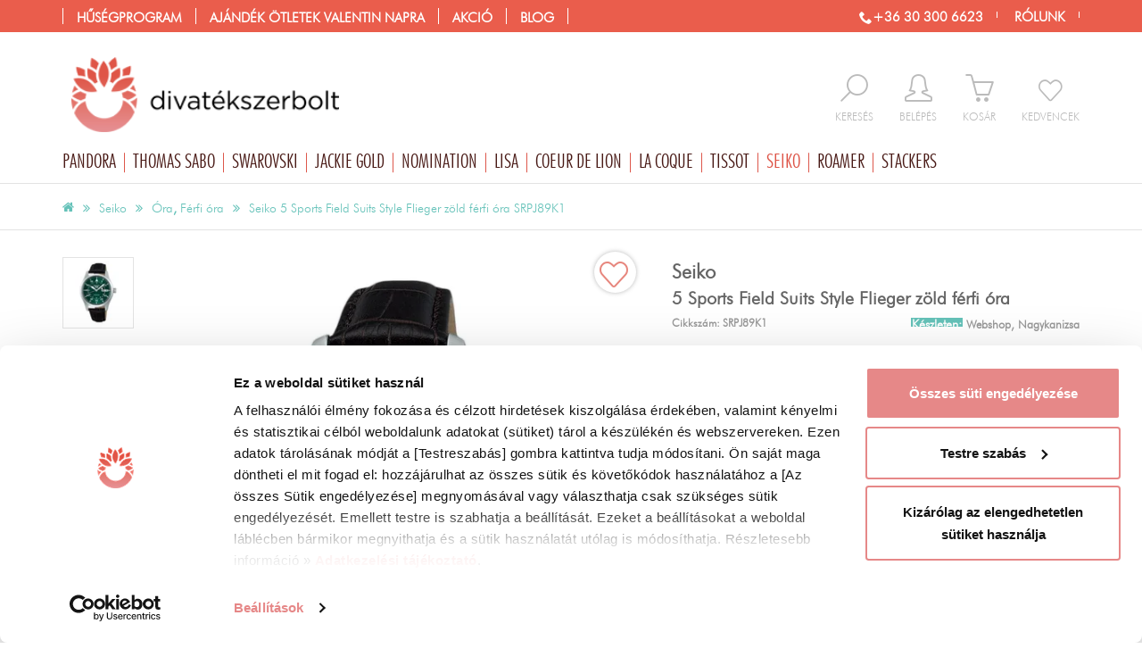

--- FILE ---
content_type: text/html; charset=UTF-8
request_url: https://www.divatekszerbolt.hu/seiko/seiko-5-sports-field-suits-style-flieger-zold-ferfi-ora
body_size: 41896
content:
<!DOCTYPE html>
<html lang="hu">
<head>
	<title>Seiko 5 Sports Field Suits Style Flieger zöld férfi óra</title>
	<base href="https://www.divatekszerbolt.hu/" />
			<meta name="robots" content="index, follow" />
		<meta http-equiv="content-type" content="text/html; charset=utf-8" />

		<meta name="description" lang="hu" content="Seiko 5 Sports Field Suits Style Flieger zöld férfi óra - Eredeti Seiko karóra 2 év garanciával. Rendeld meg most!" />

		<meta name="viewport" content="width=device-width, initial-scale=1.0" />
	<meta name="p:domain_verify" content="33ba733a175439fbbed82d3ffbcdcdb0"/>
	<meta name="facebook-domain-verification" content="dr9uqbxe5658w4lh3rkykdyeio3vp8" />

	<link rel="icon" href="/templates/v2.0/images/favicon.gif" type="image/x-icon" />
	<link rel="canonical" href="https://www.divatekszerbolt.hu/seiko/seiko-5-sports-field-suits-style-flieger-zold-ferfi-ora" />
	

			<script type="text/javascript">
			var dataLayer = [];
			function CookiebotCallback_OnAccept() {
				if (Cookiebot.consent.statistics) {
					enableTagmanager();
					//enableFBPixel();
				}
			}
		</script>

	<script type="text/javascript">
			</script>
<!-- Google Tag Manager -->
	<script>
		function enableTagmanager() {
      (function(w,d,s,l,i){w[l]=w[l]||[];w[l].push({'gtm.start':new Date().getTime(),event:'gtm.js'});var f=d.getElementsByTagName(s)[0],j=d.createElement(s),dl=l!='dataLayer'?'&l='+l:'';j.async=true;j.src='https://gtm.divatekszerbolt.hu/gtm.js?st='+i+dl;f.parentNode.insertBefore(j,f);})
			(window, document, 'script', 'dataLayer', 'WWC6FPK');
    }
	</script>
<!-- End Google Tag Manager -->
		
	


		
		<script>(function(w,d,u){w.readyQ=[];w.bindReadyQ=[];function p(x,y){if(x=="ready"){w.bindReadyQ.push(y);}else{w.readyQ.push(x);}};var a={ready:p,bind:p};w.$=w.jQuery=function(f){if(f===d||f===u){return a}else{p(f)}}})(window,document)</script>


	
	 	
		
	
	
	
	
	
	
	
	
	

	
	
	
	
	
	
	
	
	
	
	
	
	

	
		
	
	
	
	
	
	
	
		
	
	
	
	
	
	
	
	
	



		
	<style>ol,
ul {
  list-style: none;
  margin: 0;
  padding: 0;
  border: 0;
}
.button,
button,
input[type="button"] {
  background: #a1cc2a;
  color: white;
  display: inline-block;
  padding: 0px 15px;
  border: 0;
  line-height: 25px;
  cursor: pointer;
}
.button:hover,
.button:focus,
button:hover,
button:focus,
input[type="button"]:hover,
input[type="button"]:focus {
  -moz-opacity: 0.8;
  -khtml-opacity: 0.8;
  -webkit-opacity: 0.8;
  opacity: 0.8;
  -ms-filter: progid:DXImageTransform.Microsoft.Alpha(opacity=80);
  filter: alpha(opacity=80);
  color: white;
  text-decoration: none;
}
.button[disabled],
button[disabled],
input[type="button"][disabled] {
  background: #ccc;
  color: white;
  cursor: not-allowed;
}
.button[disabled]:hover,
.button[disabled]:focus,
button[disabled]:hover,
button[disabled]:focus,
input[type="button"][disabled]:hover,
input[type="button"][disabled]:focus {
  background: #ccc;
  text-decoration: none;
}
.button.big,
button.big,
input[type="button"].big {
  padding: 10px 20px;
  font-size: 1.3em;
}
.button.inactive,
button.inactive,
input[type="button"].inactive {
  background: #ccc;
}
#headerMiddleOut .logo img {
  width: 100%;
  max-width: 346px;
}
#headerMiddleOut .rightMiddle {
  float: right;
  margin-top: 48px;
}
#headerMiddleOut .rightMiddle .iconC {
  float: left;
  margin-left: 29px;
  padding-bottom: 15px;
}
#headerMiddleOut .rightMiddle .iconC:hover .icon,
#headerMiddleOut .rightMiddle .iconC:hover .text {
  color: #dd5346;
}
#headerMiddleOut .rightMiddle .inactive {
  text-align: center;
}
#headerMiddleOut .rightMiddle .icon {
  font-size: 2.3em;
  color: #bbb;
  height: 37px;
  float: left;
  width: 100%;
}
#headerMiddleOut .rightMiddle .text {
  display: block;
  text-transform: uppercase;
  font-size: 0.9em;
  color: #bbb;
}
#headerMiddleOut .rightMiddle .icon-favorite {
  font-size: 1.8em;
  padding-top: 6px;
}
#headerMiddleOut .rightMiddle .search {
  position: relative;
}
#headerMiddleOut .rightMiddle .search:hover .active {
  display: block;
}
#headerMiddleOut .rightMiddle .search .active {
  display: none;
  background: white;
  -webkit-box-shadow: 0 0 6px #aaa;
  -moz-box-shadow: 0 0 6px #aaa;
  box-shadow: 0 0 6px #aaa;
  float: left;
  position: absolute;
  top: -10px;
  right: -14px;
  width: 300px;
}
#headerMiddleOut .rightMiddle .search .active span {
  color: #dd5346;
}
#headerMiddleOut .rightMiddle .search #searchInp {
  float: left;
  width: 76%;
  padding: 23px;
  border: none;
  display: inline;
}
#headerMiddleOut .rightMiddle .search button {
  background: none;
  padding: 0;
  color: #dd5346;
  height: 37px;
  margin-bottom: 3px;
}
#headerMiddleOut .rightMiddle .search .buttonC {
  width: 24%;
  float: left;
  text-align: center;
  padding: 7px 0;
  cursor: pointer;
}
#headerMiddleOut .rightMiddle .logged .icon,
#headerMiddleOut .rightMiddle .logged .text {
  color: #dd5346;
}
#mainBrandContainer {
  position: relative;
}
#mainBrandContainer li.main {
  float: left;
}
#mainBrandContainer li.main:hover .submenu {
  display: block;
}
#mainBrandContainer .icon-christmastree {
  color: green;
}
#mainBrandContainer a.brand:before {
  content: "/";
}
#mainBrandContainer a.brand:hover,
#mainBrandContainer a.brand:focus,
#mainBrandContainer a.brand.selected {
  text-decoration: none;
  color: #dd5346;
}
#mainBrandContainer .blog a.brand:before {
  content: "//";
}
#mainBrandContainer .submenu {
  background: none repeat scroll 0 0 white;
  border: 1px solid #e3e3e3;
  position: absolute;
  z-index: 2;
  width: 100%;
  display: none;
  top: 34px;
  left: 0;
}
#mainBrandContainer .submenu .submenuInside {
  display: flex;
}
#mainBrandContainer .submenu .submenuLeftActionContainer {
  width: 100%;
  float: left;
}
#mainBrandContainer .submenu .submenuLeftActionContainer .submenuCol {
  width: 25%;
}
#mainBrandContainer .submenu .submenuLeftActionContainer .submenuActionCategory {
  width: 50%;
}
#mainBrandContainer .submenu .submenuLeftActionContainer .submenuActionCategory li {
  float: left;
  width: 33.33%;
}
#mainBrandContainer .submenu .submenuLeftContainer {
  width: 60%;
  float: left;
  display: flex;
}
#mainBrandContainer .submenu .submenuRightContainer {
  width: 40%;
  float: left;
  min-height: 250px;
}
#mainBrandContainer .submenu .submenuCol {
  float: left;
  width: 33%;
  border-right: 1px solid #e3e3e3;
}
#mainBrandContainer .submenu .submenuCol .head {
  padding: 20px 20px 10px 20px;
  color: #dd5346;
  font-size: 1.2em;
  text-transform: uppercase;
}
#mainBrandContainer .submenu .submenuCol a {
  padding: 7px 20px;
  float: left;
  width: 100%;
}
#mainBrandContainer .submenu .submenuCol a:hover {
  background-color: rgba(221,83,70,0.15);
  background: none \9;
  filter: progid:DXImageTransform.Microsoft.gradient(startColorstr='#26dd5346', endColorstr='#26dd5346');
  color: #dd5346;
}
#mainBrandContainer .submenu .submenuCol a:hover:not([dummy]) {
  filter: progid:DXImageTransform.Microsoft.gradient(enabled='false');
}
#mainBrandContainer .submenu .submenuCol ul {
  padding-bottom: 13px;
  float: left;
  width: 100%;
}
#mainBrandContainer .submenu .submenuCol:last-child {
  border: none;
}
#mainBrandContainer .submenu a {
  text-align: left;
  line-height: 1em;
  padding: 10px 0;
  color: #656565;
  font-size: 1.2em;
}
#mainBrandContainer .submenu a:before {
  content: "";
}
#mainBrandContainer .submenu a:hover {
  color: black;
}
#mainBrandContainer .submenu a .icon-christmastree {
  color: green;
}
#mainBrandContainer .submenu .arrowM {
  position: absolute;
  left: 40px;
}
#mainBrandContainer .submenu .arrowM:after,
#mainBrandContainer .submenu .arrowM:before {
  bottom: 100%;
  left: 50%;
  border: solid transparent;
  content: " ";
  height: 0;
  width: 0;
  position: absolute;
  pointer-events: none;
}
#mainBrandContainer .submenu .arrowM:after {
  border-color: rgba(255,255,255,0);
  border-bottom-color: #fff;
  border-width: 12px;
  margin-left: -12px;
}
#mainBrandContainer .submenu .arrowM:before {
  border-color: rgba(101,101,101,0);
  border-bottom-color: #656565;
  border-width: 13px;
  margin-left: -13px;
}
#mainBrandContainer .submenuBanner {
  float: right;
  width: 400px;
  padding: 0;
  margin: 0;
}
#mainBrandContainer .tip li {
  border: none;
  padding: 0;
}
#mainBrandContainer .loggedUserContainer {
  display: none;
  background: #dd5346;
  float: right;
  color: white;
  line-height: 36px;
  margin-left: 10px;
  width: 100%;
}
#mainBrandContainer .loggedUserContainer .userName {
  padding: 0 10px;
  float: left;
  width: 52%;
  white-space: nowrap;
  overflow: hidden;
  text-overflow: ellipsis;
}
#mainBrandContainer .loggedUserContainer .userPoint {
  background-color: rgba(0,0,0,0.2);
  background: none \9;
  filter: progid:DXImageTransform.Microsoft.gradient(startColorstr='#33000000', endColorstr='#33000000');
  line-height: 36px;
  padding: 0 10px;
  text-transform: uppercase;
  float: left;
  width: 32%;
  white-space: nowrap;
  overflow: hidden;
  text-overflow: ellipsis;
}
#mainBrandContainer .loggedUserContainer .userPoint:not([dummy]) {
  filter: progid:DXImageTransform.Microsoft.gradient(enabled='false');
}
#mainBrandContainer .loggedUserContainer .logout {
  color: white;
  padding: 0 9px 0 10px;
  display: inline-block;
  border-right: 1px solid #dd5346;
  width: 16%;
  text-align: center;
}
#mainBrandContainer .loggedUserContainer .logout:hover {
  background: white;
  color: #dd5346;
}
#headerTopOut .headerTop {
  padding: 0;
}
img {
  max-width: 100%;
}
body {
  font-size: 10pt;
  font-family: 'FuturaLtBTLight';
  color: #656565;
  margin: 0;
}
.row {
  margin-left: -15px;
  margin-right: -15px;
}
.cartPreviewContainer {
  display: none;
}
.selectionWarning {
  display: none;
}
.prodcutPreviewContainer {
  display: none;
}
#mainMenuContainer .submenu {
  display: none;
}
input,
textarea {
  border: 1px solid #ccc;
  font-family: "FuturaMdBTMedium";
  padding: 6px;
}
a {
  text-decoration: none;
}
.loggedUserContainer {
  display: none;
}
#headerTopOut {
  width: 100%;
  height: 36px;
}
#headerTopOut .facebookButton,
#headerTopOut .instagramButton {
  float: right;
  margin: 4px;
  height: 27px;
}
#headerTopOut .topRightMenu {
  float: right;
  padding-top: 8px;
}
#headerTopOut .topRightMenu a {
  color: white;
  font-size: 1.1em;
  line-height: 18px;
  font-weight: bold;
  margin-right: 15px;
  text-transform: uppercase;
  border-right: 1px solid;
  padding-right: 15px;
}
#headerTopOut .topRightMenu a:last-child {
  margin-right: 0;
}
#headerTopOut .submenuActionCategory {
  width: 60% !important;
}
#headerTopOut .submenuActionCategory li {
  width: 33% !important;
  float: left;
}
#headerTopOut .topMenu .action .submenu {
  width: 750px;
}
#headerTopOut .topMenu .action .submenu .submenuCol {
  width: 20%;
}
#mainMenuContainer {
  border-bottom: 1px solid #e3e3e3;
}
.homeOutContainer {
  margin-top: 30px;
}
#mainBrandContainer {
  position: relative;
}
#mainBrandContainer .offer,
#mainBrandContainer .action,
#mainBrandContainer .blog {
  display: none;
}
#mainBrandContainer .menuTop {
  display: none;
}
.brandCategory {
  float: left;
  height: 528px;
  padding: 55px 15px 15px;
  width: 240px;
  position: relative;
}
.owl-wrapper-outer {
  overflow: hidden;
}
.productSlider .sliderInside {
  float: left;
  max-height: 240px;
  padding: 0 80px;
  width: 100%;
  overflow: hidden;
}
#header .logo img {
  width: 100%;
}
#searchInp {
  background: none repeat scroll 0 0 transparent;
  border: 1px solid #cccccc;
  float: left;
}
.searchForm {
  float: left;
  margin: 60px 0 0;
}
.searchForm button {
  background: none repeat scroll 0 0 rgba(0,0,0,0);
  border: 0 none;
  color: #656565;
  font-size: 1.6em;
  line-height: 30px;
}
#headRight {
  float: right;
}
.preload {
  visibility: hidden;
}
.row {
  float: left;
}
.menuOpen {
  display: none;
}
#wrapOut {
  float: left;
  width: 100%;
}
.topMenu {
  display: none;
}
#headRight {
  height: 98px;
  width: 100%;
}
#loadingLayer {
  top: 240px;
}
.container {
  margin-right: auto;
  margin-left: auto;
  padding-left: 15px;
  padding-right: 15px;
}
.iconC {
  float: left;
}
.iconC input {
  display: none;
}
.contents img {
  width: 100%;
  max-width: 100%;
}
.productBox2 {
  -webkit-transition: all 0.2s ease-out;
  -moz-transition: all 0.2s ease-out;
  transition: all 0.2s ease-out;
  margin-bottom: 30px;
  position: relative;
}
.productBox2 img {
  width: 100%;
}
.productBox2 .imageOut2 {
  display: block;
  height: 250px;
  overflow: hidden;
  margin-bottom: 15px;
}
.productBox2 .imageOut {
  height: 256px;
  width: 100%;
  display: table-cell;
  vertical-align: middle;
}
.productBox2 .imageOut a {
  float: left;
}
.productBox2 .bottom {
  border-top: 1px solid #ddd;
  border-bottom: 1px solid #ddd;
  padding: 10px 0;
  height: 117px;
  -webkit-transition: all 0.2s ease-out;
  -moz-transition: all 0.2s ease-out;
  transition: all 0.2s ease-out;
}
.productBox2 .button {
  cursor: pointer;
}
.productBox2 a {
  color: #656565;
}
.productBox2 .noImage {
  -moz-opacity: 0.3;
  -khtml-opacity: 0.3;
  -webkit-opacity: 0.3;
  opacity: 0.3;
  -ms-filter: progid:DXImageTransform.Microsoft.Alpha(opacity=30);
  filter: alpha(opacity=30);
}
#breadCrumbContainer {
  font-size: 0.6em;
}
.subscribeRightBox {
  display: none;
}
.productBox2 .actionSignal {
  display: none;
}
.menuIcon {
  display: none;
}
#headCartContainer {
  position: relative;
}
#headCartContainer a.active .text,
#headCartContainer a.active .icon {
  color: #dd5346;
}
#headCartContainer a.active .badge {
  position: absolute;
  background: #dd5346;
  color: white;
  -webkit-border-radius: 50%;
  -moz-border-radius: 50%;
  border-radius: 50%;
  -moz-background-clip: padding;
  -webkit-background-clip: padding-box;
  background-clip: padding-box;
  width: 20px;
  text-align: center;
  height: 20px;
  line-height: 20px;
  top: -10px;
  right: -10px;
  font-size: 0.8em;
}
.selectionContainer .selC {
  margin-bottom: 15px;
}
.selectionContainer .selectWrapper {
  position: relative;
  display: inline-block;
}
.selectionContainer .selectWrapper:after {
  content: " ";
  width: 0;
  height: 0;
  border-style: solid;
  border-width: 8px 6px 0 6px;
  border-color: #656565 transparent transparent transparent;
  position: absolute;
  right: 9px;
  top: 15px;
  z-index: 0;
}
.selectionContainer .selectionSelect {
  padding: 0;
  height: 36px;
  padding: 0 30px 0 7px;
  position: relative;
  z-index: 1;
  background: transparent;
  width: 132px;
  font-family: 'FuturaLtBTLight';
}
.selectionContainer .selectionContainerInside .button,
.selectionContainer .selectionPackageContainerInside .button {
  line-height: 45px;
  text-align: center;
  font-size: 1.2em;
  white-space: nowrap;
  background: #cf8b8d;
  -webkit-border-radius: 0;
  -moz-border-radius: 0;
  border-radius: 0;
  -moz-background-clip: padding;
  -webkit-background-clip: padding-box;
  background-clip: padding-box;
  margin-left: 10px;
}
.selectionContainer .sizeInfoButton {
  height: 36px;
  width: 36px;
  line-height: 36px;
  -webkit-border-radius: 2px;
  -moz-border-radius: 2px;
  border-radius: 2px;
  -moz-background-clip: padding;
  -webkit-background-clip: padding-box;
  background-clip: padding-box;
  background: #e3e3e3;
  font-size: 1.2em;
  font-weight: bold;
}
.selectionContainer h3 {
  margin: 10px 0;
}
#productDataContainer {
  margin-top: 15px;
}
#productDataContainer .leadContainer {
  padding-left: 110px;
}
#productDataContainer .leadContainer img {
  width: 100%;
}
#productDataContainer .leadContainer .owl-controls {
  display: none;
}
#productDataContainer .leadContainer .videoContainer {
  float: none;
}
#productDataContainer .leadContainer .videoContainer .icon {
  font-size: 10em;
  margin-left: -40px;
  top: -51px;
}
#productDataContainer .thumbContainer {
  width: 80px;
  margin-bottom: 15px;
  position: absolute;
  left: 15px;
  z-index: 1;
  top: 15px;
}
#productDataContainer .thumbContainer a {
  margin-bottom: 15px;
  display: block;
}
#productDataContainer .thumbContainer img {
  width: 100%;
  border: 1px solid #e3e3e3;
}
#productDataContainer h1 {
  font-size: 1.5em;
  color: #656565;
  margin-bottom: 0;
}
#productDataContainer h1 .brand {
  display: block;
  font-size: 1.1em;
}
#productDataContainer .codeRow {
  margin-bottom: 10px;
  font-weight: bold;
}
#productDataContainer .codeRow .code {
  color: #999;
  max-width: 39%;
  padding-top: 7px;
  display: inline-block;
  font-size: 1.2rem;
}
#productDataContainer .pieceCont {
  float: left;
  width: 100%;
  line-height: 35px;
  margin-bottom: 15px;
}
#productDataContainer .pieceCont .minus,
#productDataContainer .pieceCont .plus {
  border: 1px solid #e3e3e3;
  -webkit-border-radius: 50%;
  -moz-border-radius: 50%;
  border-radius: 50%;
  -moz-background-clip: padding;
  -webkit-background-clip: padding-box;
  background-clip: padding-box;
  float: left;
  width: 32px;
  height: 32px;
  text-align: center;
  line-height: 27px;
  font-size: 1.5em;
  margin-top: 2px;
  cursor: pointer;
}
#productDataContainer .pieceCont .plus {
  margin-right: 10px;
  position: relative;
}
#productDataContainer .pieceCont .plus .selectionWarning {
  min-width: 250px;
  font-size: 0.8em;
}
#productDataContainer .pieceCont .piece {
  border: 1px solid #e3e3e3;
  float: left;
  line-height: 32px;
  margin: 0 5px;
  padding: 5px 10px;
}
#productDataContainer .dataConatiner.half {
  float: left;
  width: 50%;
}
#productDataContainer .dataConatiner li {
  font-size: 1.2em;
  padding: 0 0 6px 0;
  border-bottom: 1px solid #e3e3e3;
}
#productDataContainer .dataConatiner li b {
  color: #666;
}
#productDataContainer .dataConatiner li:last-child {
  border: none;
}
#productDataContainer .priceContainer {
  float: left;
  width: 100%;
  margin-bottom: 15px;
  border-bottom: 1px solid #e3e3e3;
  padding-bottom: 15px;
}
#productDataContainer .priceContainer .oldPrice {
  color: #656565;
  text-transform: uppercase;
  text-decoration: line-through;
  font-size: 1.3em;
  display: inline-block;
  padding-left: 10px;
}
#productDataContainer .priceContainer .price,
#productDataContainer .priceContainer .currency {
  color: #dd5346;
  font-size: 2.5em;
  margin-top: 10px;
}
#productDataContainer .otherFunctionContainer {
  margin-left: -5px;
  margin-right: -5px;
  margin-top: 15px;
}
#productDataContainer .otherFunctionContainer a {
  width: 100%;
  -webkit-border-radius: 0;
  -moz-border-radius: 0;
  border-radius: 0;
  -moz-background-clip: padding;
  -webkit-background-clip: padding-box;
  background-clip: padding-box;
  line-height: 36px;
  text-align: center;
  font-size: 1.2em;
  white-space: nowrap;
  background: #e3e3e3;
  text-overflow: ellipsis;
  overflow: hidden;
  color: #666;
}
#productDataContainer .otherFunctionContainer a.inactive {
  background: #e3e3e3;
  border: none;
}
#productDataContainer .otherFunctionContainer a.addFavoriteButton {
  background: #e3e3e3;
  color: #666;
}
#productDataContainer .otherFunctionContainer a.addFavoriteButton span {
  color: #dd5346;
}
#productDataContainer .otherFunctionContainer a.addFavoriteButton.inactive {
  background: #dd5346;
  color: white;
}
#productDataContainer .otherFunctionContainer a.addFavoriteButton.inactive span {
  color: white;
}
#productDataContainer .otherFunctionContainer div {
  padding-left: 5px;
  padding-right: 5px;
}
#productDataContainer .otherFunctionContainer .favoriteButtonCont,
#productDataContainer .otherFunctionContainer .wishButtonCont {
  width: 50%;
  float: left;
}
#productDataContainer .otherFunctionContainer .otherServiceCont {
  width: 30.5%;
  float: left;
}
#productDataContainer .otherFunctionContainer .wishButtonCont a {
  overflow: unset;
}
#productDataContainer .otherFunctionContainer .wishButtonCont img {
  width: 24px;
  position: relative;
  top: -2px;
}
#productDataContainer .otherFunctionContainer #warningPieceButton,
#productDataContainer .otherFunctionContainer .colorfullButton {
  color: white;
  padding: 10px;
  cursor: pointer;
  width: 100%;
  text-align: center;
  background: #65c2b9;
  -webkit-border-radius: 0;
  -moz-border-radius: 0;
  border-radius: 0;
  -moz-background-clip: padding;
  -webkit-background-clip: padding-box;
  background-clip: padding-box;
  font-size: 1.2em;
  position: relative;
  text-transform: uppercase;
  margin-bottom: 10px;
}
#productDataContainer .socialContainer {
  border-top: 1px solid #e3e3e3;
  text-align: center;
  margin-bottom: 30px;
  float: left;
  width: 100%;
  padding-top: 15px;
}
#productDataContainer .socialContainer .scont {
  float: none;
  display: inline-block;
}
#productDataContainer .socialContainer .socText {
  color: #dd5346;
  display: inline-block;
  position: relative;
  top: 14px;
  font-size: 1.3em;
  line-height: 1em;
  padding-right: 15px;
}
#productDataContainer .socialContainer #shareThisContainer {
  display: inline-block;
}
#productDataContainer .description {
  padding: 25px 15px;
  font-size: 1.2em;
}
#productDataContainer #favoriteNum {
  color: #656565;
  float: left;
  font-size: 1.5em;
  padding: 10px;
}
#productDataContainer #favoriteNum:before {
  content: "\e601";
  font-family: 'icomoon';
  padding-right: 5px;
}
#productDataContainer .onStock {
  color: #65c2b9;
  display: inline-block;
  font-size: 0.7em;
  padding: 5px 10px 0 0;
  -webkit-border-radius: 3px;
  -moz-border-radius: 3px;
  border-radius: 3px;
  -moz-background-clip: padding;
  -webkit-background-clip: padding-box;
  background-clip: padding-box;
  font-family: FuturaLtBTLight;
}
#productDataContainer .onStock.yellow {
  color: #cd8a2f;
}
#productDataContainer .freetransform {
  display: block;
  font-size: 0.5em;
}
#productDataContainer h3 {
  font-size: 1.6em;
  text-transform: none;
}
#productDataContainer .packageProductHeadLine {
  border-top: 2px solid #a998c3;
  margin-top: 20px;
  padding-top: 10px;
}
#productDataContainer .packageProductHeadLine h4 {
  font-size: 1.2em;
}
#productDataContainer .packageProductRow {
  border-top: 1px dashed #aaa;
  display: block;
  margin-top: 10px;
  padding-top: 10px;
}
#productDataContainer .videoContainer,
#productDataContainer .videoSecondContainer {
  position: relative;
  float: left;
}
#productDataContainer .videoContainer .icon,
#productDataContainer .videoSecondContainer .icon {
  position: absolute;
  color: white;
  left: 50%;
  font-size: 4em;
  margin-left: -22px;
  top: 12px;
  text-shadow: 0 0 10px black;
}
#productDataContainer .videoContainer .title,
#productDataContainer .videoSecondContainer .title {
  padding: 5px 0;
  text-align: center;
  float: left;
  width: 100%;
  color: #656565;
}
#productDataContainer .videoContainer .title b,
#productDataContainer .videoSecondContainer .title b {
  color: #dd5346;
}
#productDataContainer .videoSecondContainer {
  float: right;
  width: 47%;
  margin-bottom: 15px;
  text-align: center;
}
#productDataContainer .videoSecondContainer .title {
  float: none;
  padding-top: 10px;
  display: inline-block;
}
#productDataContainer .videoSecondContainer .icon {
  top: 33%;
}
#productDataContainer .videoSecondContainer img {
  width: 100%;
}
#productDataContainer .shortDescription {
  margin-bottom: 15px;
  font-size: 1.2em;
}
#productDataContainer #giftForm li {
  border: none;
}
#productDataContainer #giftAddCartContainer .pieceCont {
  margin: 15px 0;
}
#productDataContainer .halfSizeContainer h2 {
  margin-top: 30px;
}
#productDataContainer .moreSliderContainer {
  float: left;
  width: 100%;
}
#productDataContainer .moreSliderContainer .tabHead {
  color: #656565;
  font-size: 1.6em;
  margin: 50px 0 25px;
  font-weight: bold;
}
#productDataContainer .moreSliderContainer .tabHead span {
  display: inline-block;
  padding: 10px 15px;
  cursor: pointer;
  background: #f6f6f9;
  color: #999;
  margin-right: 15px;
}
#productDataContainer .moreSliderContainer .tabHead span:before {
  color: #d5007a;
  padding-right: 7px;
}
#productDataContainer .moreSliderContainer .tabHead span.selected {
  background: none;
  color: #656565;
  border-bottom: 2px solid #65c2b9;
  padding: 0 0 8px 0;
}
#productDataContainer .moreSliderContainer .tabBodyCont {
  display: none;
}
#productDataContainer .moreSliderContainer .tabBodyCont.selected {
  display: block;
}
#productDataContainer #leadImageSlider .owl-prev {
  visibility: hidden;
  left: -15px;
  top: 50%;
  position: absolute;
  width: 37px;
}
#productDataContainer #leadImageSlider .owl-prev:before {
  content: "\e90b";
  font-family: 'icomoon';
  speak: none;
  font-style: normal;
  font-weight: normal;
  font-variant: normal;
  text-transform: none;
  line-height: 1;
  -webkit-font-smoothing: antialiased;
  -moz-osx-font-smoothing: grayscale;
  font-size: 2em;
  color: #dd5346;
  visibility: visible;
  padding: 10px 5px;
}
#productDataContainer #leadImageSlider .owl-prev:hover:before {
  color: white;
  visibility: visible;
  background-color: rgba(221,83,70,0.9);
  background: none \9;
  filter: progid:DXImageTransform.Microsoft.gradient(startColorstr='#e5dd5346', endColorstr='#e5dd5346');
}
#productDataContainer #leadImageSlider .owl-prev:hover:before:not([dummy]) {
  filter: progid:DXImageTransform.Microsoft.gradient(enabled='false');
}
#productDataContainer #leadImageSlider .owl-next {
  visibility: hidden;
  right: -15px;
  top: 50%;
  position: absolute;
  width: 37px;
}
#productDataContainer #leadImageSlider .owl-next:before {
  content: "\e90a";
  font-family: 'icomoon';
  speak: none;
  font-style: normal;
  font-weight: normal;
  font-variant: normal;
  text-transform: none;
  line-height: 1;
  -webkit-font-smoothing: antialiased;
  -moz-osx-font-smoothing: grayscale;
  font-size: 2em;
  color: #dd5346;
  visibility: visible;
  padding: 10px 5px;
}
#productDataContainer #leadImageSlider .owl-next:hover:before {
  color: white;
  visibility: visible;
  background-color: rgba(221,83,70,0.9);
  background: none \9;
  filter: progid:DXImageTransform.Microsoft.gradient(startColorstr='#e5dd5346', endColorstr='#e5dd5346');
}
#productDataContainer #leadImageSlider .owl-next:hover:before:not([dummy]) {
  filter: progid:DXImageTransform.Microsoft.gradient(enabled='false');
}
#productDataContainer #leadImageSlider .owl-prev,
#productDataContainer #leadImageSlider .owl-next {
  display: none;
}
#productDataContainer .moreSliderContainer .tabBodyCont h2,
#productDataContainer .moreSliderContainer .tabBodyCont h3 {
  display: none;
}
#productDataContainer .addCartContainer label,
#engraveCartWindow .addCartContainer label {
  display: inline-block;
  margin-bottom: 5px;
  color: #656565;
  font-size: 1.1em;
  font-weight: normal;
}
#productDataContainer .addCartContainer .pieceSelect,
#engraveCartWindow .addCartContainer .pieceSelect {
  padding: 0 7px;
  width: 55px;
  float: left;
  margin: 0 10px;
  height: 36px;
}
#productDataContainer .addCartContainer .dropCartButton,
#engraveCartWindow .addCartContainer .dropCartButton {
  color: white;
  padding: 12px 10px;
  cursor: pointer;
  width: 100%;
  text-align: center;
  background: #65c2b9;
  -webkit-border-radius: 0;
  -moz-border-radius: 0;
  border-radius: 0;
  -moz-background-clip: padding;
  -webkit-background-clip: padding-box;
  background-clip: padding-box;
  font-size: 1.2em;
  position: relative;
  text-transform: uppercase;
}
#productDataContainer .addCartContainer .dropCartButton span,
#engraveCartWindow .addCartContainer .dropCartButton span {
  padding-right: 10px;
}
#productDataContainer .addCartContainer .dropCartButton.withengrave,
#engraveCartWindow .addCartContainer .dropCartButton.withengrave {
  width: 60%;
  padding: 7px 5px;
  text-overflow: ellipsis;
  white-space: nowrap;
}
#productDataContainer .addCartContainer .dropCartButton.inactive,
#engraveCartWindow .addCartContainer .dropCartButton.inactive {
  border: none;
}
#productDataContainer .addCartContainer .dropCartButton.fixed,
#engraveCartWindow .addCartContainer .dropCartButton.fixed {
  position: fixed;
  left: 0;
  bottom: 0;
  z-index: 1;
  margin: 0;
  line-height: 2em;
}
#productDataContainer .addCartContainer .selectionWarning,
#engraveCartWindow .addCartContainer .selectionWarning {
  color: #666;
  z-index: 2;
  position: absolute;
  width: 100%;
  left: 0;
  top: -49px;
  background: none repeat scroll 0 0 #ffeaa5;
  padding: 10px;
  border: 1px solid #d6ba60;
  -webkit-border-radius: 3px;
  -moz-border-radius: 3px;
  border-radius: 3px;
  -moz-background-clip: padding;
  -webkit-background-clip: padding-box;
  background-clip: padding-box;
  text-transform: none;
}
#productDataContainer .addCartContainer .engraveButton,
#engraveCartWindow .addCartContainer .engraveButton {
  float: right;
  display: inline-block;
  border-radius: 0;
  width: 38%;
  margin-left: 2%;
  text-align: center;
  font-size: 1.2em;
  padding: 7px;
  background: #cf8b8d;
}
#productDataContainer .addCartContainer small,
#engraveCartWindow .addCartContainer small {
  float: left;
  width: 100%;
  font-size: 1.2em;
  border-top: 1px solid #e3e3e3;
  padding: 15px 0;
}
#productDataContainer .addCartContainer small a,
#engraveCartWindow .addCartContainer small a {
  color: #dd5346;
}
#productDataContainer .addCartContainer small a span,
#engraveCartWindow .addCartContainer small a span {
  text-decoration: underline;
}
.pulsate {
  -webkit-animation-name: pulsate;
  -webkit-animation-duration: 2s;
  -webkit-animation-timing-function: ease-in-out;
  -webkit-animation-iteration-count: infinite;
}
@-webkit-keyframes pulsate {
  0% {
    -moz-opacity: 1;
    -khtml-opacity: 1;
    -webkit-opacity: 1;
    opacity: 1;
    -ms-filter: progid:DXImageTransform.Microsoft.Alpha(opacity=100);
    filter: alpha(opacity=100);
    -webkit-transform: scale(1);
    -moz-transform: scale(1);
    transform: scale(1);
  }
  20% {
    -moz-opacity: 0.4;
    -khtml-opacity: 0.4;
    -webkit-opacity: 0.4;
    opacity: 0.4;
    -ms-filter: progid:DXImageTransform.Microsoft.Alpha(opacity=40);
    filter: alpha(opacity=40);
    -webkit-transform: scale(1.4);
    -moz-transform: scale(1.4);
    transform: scale(1.4);
  }
  30% {
    -moz-opacity: 1;
    -khtml-opacity: 1;
    -webkit-opacity: 1;
    opacity: 1;
    -ms-filter: progid:DXImageTransform.Microsoft.Alpha(opacity=100);
    filter: alpha(opacity=100);
    -webkit-transform: scale(1);
    -moz-transform: scale(1);
    transform: scale(1);
  }
  50% {
    -moz-opacity: 0.4;
    -khtml-opacity: 0.4;
    -webkit-opacity: 0.4;
    opacity: 0.4;
    -ms-filter: progid:DXImageTransform.Microsoft.Alpha(opacity=40);
    filter: alpha(opacity=40);
    -webkit-transform: scale(1.4);
    -moz-transform: scale(1.4);
    transform: scale(1.4);
  }
  60% {
    -moz-opacity: 1;
    -khtml-opacity: 1;
    -webkit-opacity: 1;
    opacity: 1;
    -ms-filter: progid:DXImageTransform.Microsoft.Alpha(opacity=100);
    filter: alpha(opacity=100);
    -webkit-transform: scale(1);
    -moz-transform: scale(1);
    transform: scale(1);
  }
  100% {
    -moz-opacity: 1;
    -khtml-opacity: 1;
    -webkit-opacity: 1;
    opacity: 1;
    -ms-filter: progid:DXImageTransform.Microsoft.Alpha(opacity=100);
    filter: alpha(opacity=100);
  }
}
@keyframes pulsate {
  0% {
    -moz-opacity: 1;
    -khtml-opacity: 1;
    -webkit-opacity: 1;
    opacity: 1;
    -ms-filter: progid:DXImageTransform.Microsoft.Alpha(opacity=100);
    filter: alpha(opacity=100);
    -webkit-transform: scale(1);
    -moz-transform: scale(1);
    transform: scale(1);
  }
  20% {
    -moz-opacity: 0.4;
    -khtml-opacity: 0.4;
    -webkit-opacity: 0.4;
    opacity: 0.4;
    -ms-filter: progid:DXImageTransform.Microsoft.Alpha(opacity=40);
    filter: alpha(opacity=40);
    -webkit-transform: scale(1.4);
    -moz-transform: scale(1.4);
    transform: scale(1.4);
  }
  30% {
    -moz-opacity: 1;
    -khtml-opacity: 1;
    -webkit-opacity: 1;
    opacity: 1;
    -ms-filter: progid:DXImageTransform.Microsoft.Alpha(opacity=100);
    filter: alpha(opacity=100);
    -webkit-transform: scale(1);
    -moz-transform: scale(1);
    transform: scale(1);
  }
  50% {
    -moz-opacity: 0.4;
    -khtml-opacity: 0.4;
    -webkit-opacity: 0.4;
    opacity: 0.4;
    -ms-filter: progid:DXImageTransform.Microsoft.Alpha(opacity=40);
    filter: alpha(opacity=40);
    -webkit-transform: scale(1.4);
    -moz-transform: scale(1.4);
    transform: scale(1.4);
  }
  60% {
    -moz-opacity: 1;
    -khtml-opacity: 1;
    -webkit-opacity: 1;
    opacity: 1;
    -ms-filter: progid:DXImageTransform.Microsoft.Alpha(opacity=100);
    filter: alpha(opacity=100);
    -webkit-transform: scale(1);
    -moz-transform: scale(1);
    transform: scale(1);
  }
  100% {
    -moz-opacity: 1;
    -khtml-opacity: 1;
    -webkit-opacity: 1;
    opacity: 1;
    -ms-filter: progid:DXImageTransform.Microsoft.Alpha(opacity=100);
    filter: alpha(opacity=100);
  }
}
#userPublicOfferRight {
  background: white;
}
#userPublicOfferRight.fixed {
  position: fixed;
  top: 0;
  z-index: 1;
}
#userPublicOfferRight .button3 {
  background: #c15448;
  float: left;
  font-size: 1.4em;
  font-weight: bold;
  text-align: center;
  text-transform: uppercase;
  width: 100%;
  margin: 15px 0 20px 0;
}
.filterHead {
  color: #dd5346;
  text-transform: uppercase;
  font-size: 1.7em;
  padding: 22px 0;
}
.filterHead .icon {
  display: none;
}
.filterBox {
  border-top: 1px solid #e3e3e3;
  float: left;
  width: 100%;
}
.filterBox.closed .boxBody {
  display: none;
}
.filterBox .boxHead {
  text-transform: uppercase;
  font-size: 1.3em;
  padding: 10px 0;
  cursor: pointer;
}
.filterBox .boxHead:hover {
  color: #65c2b9;
}
.filterBox .boxHead .icon {
  float: right;
  -webkit-transform: rotate(90deg);
  -moz-transform: rotate(90deg);
  -ms-transform: rotate(90deg);
  transform: rotate(90deg);
  padding-top: 4px;
}
.filterBox .boxBody {
  float: left;
  width: 100%;
}
.filterBox ul {
  padding-bottom: 15px;
}
.filterBox li {
  padding: 5px 0;
}
.filterBox .subcategory {
  padding-left: 20px;
  position: relative;
}
.filterBox .subcategory:after {
  content: " ";
  position: absolute;
  width: 8px;
  height: 12px;
  left: 7px;
  border: 2px solid #aaa;
  border-top: 0;
  border-right: 0;
}
.filterBox .countData {
  float: right;
}
.filterBox .checkRow a {
  color: #333;
}
.filterBox .checkRow a:hover {
  color: #dd5346;
  cursor: pointer;
}
.filterBox .checkRow:before {
  font-size: 0.8em;
  color: #aaa;
  background: none repeat scroll 0 0 #aaa;
  height: 18px;
  width: 18px;
  line-height: 18px !important;
  padding: 0;
  -webkit-border-radius: 3px;
  -moz-border-radius: 3px;
  border-radius: 3px;
  -moz-background-clip: padding;
  -webkit-background-clip: padding-box;
  background-clip: padding-box;
  content: "_";
  display: inline-block;
  margin-right: 5px;
  text-align: center;
}
.filterBox .checkRow:hover {
  color: #dd5346;
  cursor: pointer;
}
.filterBox .checkRow.checked:before {
  background: none repeat scroll 0 0 #dd5346;
  color: white;
  content: "✔";
  position: relative;
}
.filterBox .checkRow.inactive {
  -moz-opacity: 0.3;
  -khtml-opacity: 0.3;
  -webkit-opacity: 0.3;
  opacity: 0.3;
  -ms-filter: progid:DXImageTransform.Microsoft.Alpha(opacity=30);
  filter: alpha(opacity=30);
}
.filterBox .checkRow.inactive:hover {
  color: #333;
}
.filterBox .maxPriceContainer {
  float: right;
  margin-bottom: 10px;
  min-width: 10%;
}
.filterBox .minPriceContainer {
  float: left;
  margin-bottom: 10px;
  min-width: 10%;
  clear: left;
}
.filterBox .colorCont {
  margin-bottom: 15px;
}
.filterBox .colorCont ul {
  margin-left: -5px;
  margin-right: -5px;
}
.filterBox .colorCont .checkRow {
  float: left;
  width: 20%;
  padding: 5px;
  max-width: 65px;
}
.filterBox .colorCont .checkRow:before {
  display: none;
}
.filterBox .colorCont .checkRow .countData {
  display: none;
}
.filterBox .colorCont .checkRow .checkItem {
  position: relative;
  border-radius: 50%;
  width: 100%;
  height: auto;
  padding-top: 100%;
  background: white;
  display: block;
  -webkit-box-shadow: inset 1px 1px 4px rgba(0,0,0,0.4);
  -moz-box-shadow: inset 1px 1px 4px rgba(0,0,0,0.4);
  box-shadow: inset 1px 1px 4px rgba(0,0,0,0.4);
  background-size: contain;
}
.filterBox .colorCont .checkRow.checked .checkItem {
  -webkit-box-shadow: inset 0 0px 0px 5px #65c2b9;
  -moz-box-shadow: inset 0 0px 0px 5px #65c2b9;
  box-shadow: inset 0 0px 0px 5px #65c2b9;
}
.filterBox .colorCont .checkRow.inactive {
  -moz-opacity: 0.05;
  -khtml-opacity: 0.05;
  -webkit-opacity: 0.05;
  opacity: 0.05;
  -ms-filter: progid:DXImageTransform.Microsoft.Alpha(opacity=5);
  filter: alpha(opacity=5);
}
.filterBox .colorCont .checkRow.inactive .checkItem {
  background: #ccc !important;
}
.loginContainer .box {
  margin: 40px 0;
}
.loginContainer .box.right {
  border-left: 1px solid #65c2b9;
}
.loginContainer .body {
  width: 100%;
  max-width: 400px;
  margin: 0 auto;
  text-align: center;
  margin-bottom: 30px;
  font-size: 1.2em;
}
.loginContainer h2 {
  font-size: 1.4em;
  margin: 40px 0 10px;
  border: none;
  color: black;
}
.loginContainer input,
.loginContainer .button {
  width: 100%;
  margin-top: 20px;
}
.loginContainer .advantageBox {
  background: #EAEAEA;
  padding: 15px 24px;
  margin-top: 15px;
}
.loginContainer .advantageBox .box {
  margin: 0;
  padding: 0 13px;
}
.loginContainer .advantageBox .box .title {
  font-size: 1.4rem;
  margin-top: 15px;
}
.loginContainer .advantageBox .circle {
  position: relative;
  border-radius: 50%;
  width: 100%;
  height: auto;
  padding-top: 100%;
  background: white;
}
.loginContainer .advantageBox .circle .icon {
  position: absolute;
  top: 50%;
  left: 50%;
  transform: translate(-50%,-50%);
  margin: 0;
}
.loginContainer .advantageBox .circle svg {
  fill: #666;
}
.loginContainer .warning {
  font-size: 1.4rem;
}
.loginContainer .regFormOpenButton {
  background: #dd5346;
}
@media (max-width: 1200px) {
  #mainBrandContainer a.brand {
    padding: 0 3px 0 0;
  }
  #mainBrandContainer a.brand::before {
    left: -4px;
  }
  #mainBrandContainer .submenuBanner {
    width: 380px;
    height: 266px;
  }
}
@media (max-width: 992px) {
  #mainBodyToFilter {
    float: left;
    width: 100%;
    overflow: hidden;
    max-height: 0;
  }
  #productFilter2 {
    padding: 0;
  }
  #productFilter2.open {
    -webkit-transition: all 1s ease-out;
    -moz-transition: all 1s ease-out;
    transition: all 1s ease-out;
  }
  #productFilter2.open #mainBodyToFilter {
    max-height: 6000px;
  }
  #productFilter2.open .filterHead .icon {
    display: none;
  }
  .filterHead {
    float: left;
    width: 100%;
    background: #ccc;
    padding: 10px;
    font-size: 1.3em;
    cursor: pointer;
  }
  .filterHead .icon {
    float: right;
    font-size: 0.7em;
    padding: 6px;
    display: block;
  }
  #mainBodyToFilter {
    float: left;
    width: 100%;
    overflow: hidden;
    max-height: 0;
    -webkit-transition: all 1s ease-out;
    -moz-transition: all 1s ease-out;
    transition: all 1s ease-out;
  }
  .logo {
    margin: 18px 10px 10px 10px;
    width: 260px;
    display: inline-block;
  }
}
@media (max-width: 768px) {
  .newsListLeft .row .newsBoxOut {
    float: none;
  }
  #headerTopOut .topRightMenu {
    display: none;
  }
  #headerMiddleOut {
    text-align: center;
    position: relative;
  }
  #headerMiddleOut .logo {
    width: 250px;
    display: inline-block;
    position: absolute;
    left: 50%;
    margin: 10px -126px;
  }
  #headerMiddleOut .logo .biglogo {
    display: none;
  }
  #headerMiddleOut .logo .mobilLogoContainer {
    display: block !important;
    padding-top: 15px;
  }
  #headerMiddleOut .logo .mobilLogoContainer .icon {
    width: 45px;
    vertical-align: middle;
  }
  #headerMiddleOut .logo .mobilLogoContainer .text {
    width: 170px;
    padding-left: 5px;
  }
  #headerMiddleOut .rightMiddle {
    float: none;
    display: inline-block;
    width: 100%;
    top: 15px;
    margin-top: 10px;
  }
  #headerMiddleOut .rightMiddle .rightMiddleIn {
    display: inline-block;
    padding-top: 15px;
  }
  #headerMiddleOut .rightMiddle .iconC {
    float: right;
  }
  #headerMiddleOut .rightMiddle .favorite {
    display: none;
  }
  #headerMiddleOut .rightMiddle .search {
    z-index: 1;
  }
  #headerMiddleOut .rightMiddle .menuIcon {
    margin-left: 0;
  }
  #headerMiddleOut .rightMiddle #headCartContainer {
    margin-right: 270px;
  }
  #headerMiddleOut .rightMiddle #headCartContainer a.active .badge {
    width: 12px;
    text-align: center;
    height: 12px;
    line-height: 12px;
    top: -6px;
    right: -6px;
    font-size: 0.5em;
  }
  .homeOutContainer {
    margin: 0;
  }
  .productFilter.top {
    display: none;
  }
  .productFilter.top .pagerContainer {
    display: none;
  }
  .productFilter.bottom .right {
    display: none;
  }
  .productFilter .right {
    width: auto;
  }
  #productListContainer {
    padding-top: 15px;
  }
  .menuIcon {
    display: inline;
    cursor: pointer;
  }
  #productDataContainer .thumbContainer {
    display: none;
  }
  #productDataContainer .leadContainer {
    padding-left: 15px;
    height: 107vw;
    overflow: hidden;
  }
  #productDataContainer .shortDescription {
    display: none;
  }
  #productDataContainer #leadImageSlider .owl-prev,
  #productDataContainer #leadImageSlider .owl-next {
    display: block;
    margin-top: -10px;
  }
  #productDataContainer .priceContainer {
    font-size: 0.8em;
  }
  #productDataContainer .pieceContainer {
    width: 100%;
    border-bottom: 1px solid #e3e3e3;
    float: left;
  }
  #productDataContainer .pieceContainer label {
    float: left;
    width: auto;
    font-size: 1.4em;
    line-height: 2em;
  }
  #productDataContainer .pieceContainer .pieceCont {
    float: right;
    width: auto;
    text-align: right;
  }
  #productDataContainer .pieceContainer .plus {
    margin-right: 0;
  }
  #productDataContainer .selectionContainer {
    padding-top: 15px;
  }
  #productDataContainer .selectionContainer label {
    float: left;
    width: auto;
    font-size: 1.4em;
    line-height: 2em;
  }
  #productDataContainer .selectionContainer .selC {
    float: right;
    width: auto;
    text-align: right;
  }
  #productDataContainer .freetransferchange {
    display: none;
  }
  #productDataContainer .videoSecondContainer {
    width: 100%;
  }
  #productDataContainer .dataConatiner.half {
    width: 100%;
  }
  #productDataContainer .moreSliderContainer .tabBodyCont {
    display: block;
  }
  #productDataContainer .moreSliderContainer .tabBodyCont h2 {
    display: block;
  }
  #productDataContainer .moreSliderContainer .secondTab {
    display: none !important;
  }
  #productDataContainer .moreSliderContainer .tabHead span {
    background: none;
    color: #656565;
  }
  #productDataContainer .moreSliderContainer .tabHead span.selected {
    width: 100%;
  }
  #productDataContainer .ratingBoxShow {
    font-size: 1.1rem;
  }
  #productDataContainer .pieceCont .plus .selectionWarning {
    left: auto;
    right: 0;
  }
  #breadCrumbContainer.inProductData {
    display: none;
  }
  body.product #showInProductData {
    display: block !important;
  }
  body.product #showInProductData a {
    background: #929292;
    text-align: center;
    color: white;
    padding: 6px;
    display: block;
  }
  body.product #fastCallFooter {
    display: none;
  }
}
@media (max-width: 550px) {
  #headerTopOut {
    display: none;
  }
  #headerMiddleOut {
    text-align: center;
    height: 80px;
  }
  #headerMiddleOut.infoline {
    height: 105px;
  }
  #headerMiddleOut.infoline .container {
    top: 25px;
  }
  #headerMiddleOut .container {
    position: fixed;
    width: 100%;
    z-index: 8;
    background: white;
  }
  #headerMiddleOut .logo {
    width: 200px;
    margin: 10px -100px;
  }
  #headerMiddleOut .logo .biglogo {
    aspect-ratio: 3.5714285714286;
  }
  #headerMiddleOut .logo .mobilLogoContainer {
    padding-top: 12px;
  }
  #headerMiddleOut .logo .mobilLogoContainer .icon {
    width: 30px;
  }
  #headerMiddleOut .logo .mobilLogoContainer .text {
    width: 140px;
    padding-left: 5px;
  }
  #headerMiddleOut .rightMiddle {
    left: -10px;
    top: 11px;
  }
  #headerMiddleOut .rightMiddle .iconC {
    margin-left: 20px;
  }
  #headerMiddleOut .rightMiddle .iconC .text {
    display: none;
  }
  #headerMiddleOut .rightMiddle #headCartContainer {
    margin-right: 187px;
  }
  #headerMiddleOut .rightMiddle .menuIcon {
    margin-left: 0;
  }
  #headerMiddleOut .rightMiddle .search #searchInp {
    padding: 17px 23px;
  }
  .infoLineContainer {
    position: fixed;
    width: 100%;
    top: 0;
    z-index: 8;
  }
  .productBox2 {
    width: 50%;
  }
  .productBox2 .bottom {
    height: auto;
  }
  .productBox2 .imageOut2 {
    height: auto;
  }
  .productBox2 .imageOut {
    height: auto;
  }
  .productBox2 .dropCartButton span,
  .productBox2 .addFavoriteButton span {
    height: 40px;
    line-height: 40px;
    width: 40px;
    font-size: 1.2em;
  }
  #showInProductData {
    height: 31px !important;
  }
  #showInProductData a {
    position: fixed;
    width: 100%;
    z-index: 8;
  }
}
@media (max-width: 400px) {
  #headerMiddleOut {
    height: 60px;
  }
  #headerMiddleOut .logo {
    width: 129px;
    margin: 14px -58px;
  }
  #headerMiddleOut .logo .mobilLogoContainer {
    padding-top: 8px;
  }
  #headerMiddleOut .logo .mobilLogoContainer .icon {
    width: 24px;
  }
  #headerMiddleOut .logo .mobilLogoContainer .text {
    width: 101px;
    padding-left: 1px;
  }
  #headerMiddleOut .rightMiddle {
    margin-top: 10px;
    width: 100%;
  }
  #headerMiddleOut .rightMiddle .iconC {
    margin: 0;
    width: 35px;
    padding-bottom: 5px;
  }
  #headerMiddleOut .rightMiddle .iconC:last-child {
    margin: 0;
  }
  #headerMiddleOut .rightMiddle .iconC .icon {
    font-size: 1.7em;
    height: 26px;
  }
  #headerMiddleOut .rightMiddle #headCartContainer {
    margin-right: 150px;
  }
  #homeSixBanner .sixItem {
    width: 100%;
  }
}
@media (min-width: 768px) {
  .col-sm-4 {
    width: 33.33333333%;
  }
  .container {
    width: 720px;
  }
  .topMenu {
    display: none;
  }
  #loadingLayer {
    top: 162px;
  }
  #headRight {
    height: auto;
    width: auto;
  }
}
@media (min-width: 992px) {
  .col-md-3 {
    width: 25%;
  }
  .col-md-4 {
    width: 33.33333333%;
  }
  .col-md-6 {
    width: 50%;
  }
  .col-md-8 {
    width: 66.66666667%;
  }
  .col-md-9 {
    width: 75%;
  }
  .container {
    width: 970px;
  }
  .logo {
    float: left;
    height: 75px;
    margin: 28px 20px 27px 10px;
    width: 346px;
  }
  #loadingLayer {
    top: 168px;
  }
}
@media (min-width: 1200px) {
  .container {
    width: 1170px;
  }
}
@media (max-width: 1200px) {
  #brandContainer .brandBanner {
    width: 709px;
    height: 433px;
  }
  #brandContainer .brandCategory {
    width: 200px;
    height: 433px;
  }
}
@media (max-width: 992px) {
  #brandContainer .brandBanner {
    width: 543px;
    height: 332px;
  }
  #brandContainer .brandCategory {
    width: 147px;
    height: 332px;
  }
}
@media (max-width: 768px) {
  #mainMenuContainer {
    display: none;
  }
  #brandContainer .brandBanner {
    width: 100%;
  }
  #brandContainer .brandCategory {
    width: 100%;
    height: auto;
    margin-bottom: 15px;
  }
}
@media (max-width: 500px) {
  #homeSliderConatiner {
    display: none;
  }
  #brandSliderConatiner {
    display: none;
  }
  #homeMobilSliderConatiner {
    display: block;
  }
}
</style>
	<link href='/cache/async-async_AllInOne_1767862529.css' type='text/css' rel='stylesheet' />

	
	<!--[if lt IE 9]>
	<script type="text/javascript" src="/templates/v2.0/js/html5.js"></script>
	<![endif]-->

	<!--[if gte IE 9]>
	<style type="text/css">
		.gradient {
			filter: none;
		}

	</style>
	<![endif]-->
	<!--[if IE 8]>
	<style>
		@media (min-width: 768px) {
			.container {
				width: 750px;
			}
		}
		@media (min-width: 992px) {
			.container {
				width: 970px;
			}
		}
		@media (min-width: 1200px) {
			.container {
				width: 1170px;
			}
		}
	</style>
	<![endif]-->
			<script type="text/javascript">
	  // <![CDATA[

		$(document).ready(function () {

			//$(window).load(function(){
				$('#productListContainer').addClass('clearfix');
				$('#loadingLayer').fadeOut();
				
				setTimeout(function () {
					$("img.lazy2").each(function () {
						$(this).attr('src',$(this).attr('data-original'));
          })
        },1000);
				$(".lazy").lazyload({
					threshold : 2500,
					effect : "fadeIn",
					//failure_limit : 20
				});

		       // if ($(window).width() > 600) {
        $('.fancybox').fancybox({
          openEffect: 'elastic',
          closeEffect: 'elastic',
          helpers: {
            title: {
              type: 'inside'
            }
          }
        });
      // }
      // else{
      //   $('.fancybox').click(function () {
			// 		return false;
      //   });
			// }
		  		  textreplace();
			//});
	  });

	  // ]]>
	</script>


<script type="text/javascript">
	var mainTimeout;
		function textreplace(){
			$(".jslink").each(function(){
				var text = $(this).attr('data-text');
				$(this).html(text).removeClass('jslink');
			});
		}

		if (navigator.userAgent.match(/IEMobile\/10\.0/)) {
			var msViewportStyle = document.createElement("style")
			msViewportStyle.appendChild(
					document.createTextNode(
							"@-ms-viewport{width:auto!important}"
					)
			)
			document.getElementsByTagName("head")[0].appendChild(msViewportStyle)
		}

	</script>


	<meta property="og:title" content="Seiko 5 Sports Field Suits Style Flieger zöld férfi óra"/>
	<meta property="og:type" content="product"/>
	<meta property="og:url" content="https://www.divatekszerbolt.hu/seiko/seiko-5-sports-field-suits-style-flieger-zold-ferfi-ora"/>
	<meta property="og:image" content="https://www.divatekszerbolt.hu/upload/product/41794/_seiko-karora-srpj89k1_1.jpg"/>
	<meta property="og:site_name" content="Divatékszerbolt"/>
	<meta property="og:description" content="Seiko 5 Sports Field Suits Style Flieger zöld férfi óra - Eredeti Seiko karóra 2 év garanciával. Rendeld meg most!"/>

	<meta name="DC.description" content="Seiko 5 Sports Field Suits Style Flieger zöld férfi óra - Eredeti Seiko karóra 2 év garanciával. Rendeld meg most!" />
	<meta name="DC.publisher" content="Divatékszerbolt.hu" />
	<meta name="DC.title" content="Seiko 5 Sports Field Suits Style Flieger zöld férfi óra" />
	<meta name="DC.type" content="Text" />
	<script id="Cookiebot" src="https://consent.cookiebot.com/uc.js" data-cbid="262eab22-1ed8-4a86-9eb9-37cceab803bf" type="text/javascript" async></script>
</head><body class=" product">
	<noscript><img height="1" width="1" style="display:none"	src="https://www.facebook.com/tr?id=166732040581654&ev=PageView&noscript=1"/></noscript>
	<noscript><iframe src="https://gtm.divatekszerbolt.hu/ns.html?id=WWC6FPK" height="0" width="0" style="display:none;visibility:hidden"></iframe></noscript>
	<noscript><img height="1" width="1" style="display:none" alt="Barion Pixel" src="https://pixel.barion.com/a.gif?ba_pixel_id=BP-JF27w6oKzb-3C&ev=contentView&noscript=1"></noscript>
				<div id="wrapOut">
						<div id="showInProductData" style="display: none;">
								<a class="loadInWindow" href="ingyenes-szallitas-es-cseregarancia" title="Ingyenes Szállítás és Cseregarancia">Ingyenes szállítás és cseregarancia egy munkanap alatt!</a>
			</div>
						<div id="headerTopOut">
			<div class="container">
				<div class="col-md-12 headerTop">
					<div class="topMenu">
						<ul>
							<li class="customerpoint topmain">
	<a >Hűségprogram</a>
	<div class="submenu">
		<div class="submenuInside">
			<div class="submenuLeftContainer">
				<div class="submenuBrand submenuCol">
					<p class="head">A hűségprogramról</p>
					<ul class="submenuUl">
						<li><a title="Kedvezmények vásárlóknak" href="tartalom/husegprogram">Hűségprogram</a></li>
						
						<li><a title="Hűségpontok számítása" href="tartalom/husegpontok">Hűségpontok</a></li>
						
						<li><a title="Divatékszerbolt VIP Klub" href="/tartalom/divatekszerbolt-vip-klub">VIP Klub</a></li>
					</ul>
				</div>
				<div class="submenuBrand submenuCol">
					<p class="head">A Flamingók</p>
					<ul class="submenuUl flamingos">
						<li><a class="flamingoA" href="/tartalom/husegprogram#white-flamingo"><div class="badge white"><svg class="flamingo" xmlns="http://www.w3.org/2000/svg" width="139px" height="240px" viewBox="0 0 139 240">
			<path class="pathflamingo" d="M2.154,157.418c0.477-6.883,1.547-13.805,3.096-20.526c1.496-6.485,3.463-12.919,6.641-18.792
				c1.408-1.545,2.865-3.049,4.365-4.502c0.977-0.948,1.984-1.847,3.02-2.705c-3.781,6.17-6.904,12.934-8.758,19.842
				c-2.152,8.02-2.158,16.129-1.729,24.352c0.057,1.076,1.623,1.355,1.916,0.258c1.521-5.703,4.094-11.45,6.934-16.609
				c2.41-4.379,5.703-8.324,9.467-11.73c-0.791,1.15-1.504,2.36-2.117,3.623c-1.381,2.83-2.51,5.785-3.127,8.881
				c-0.357,1.796-0.512,3.628-0.895,5.418c-0.162,0.762,0.678,1.627,1.43,1.099c3.771-2.64,7.975-5.513,12.504-6.947
				c-3.656,2.84-7.273,5.747-10.338,9.229c-4.639,5.271-8.854,11.201-11.869,17.554c-4.102,8.647-6.262,17.779-7.688,27.128
				C2.682,181.354,1.34,169.171,2.154,157.418 M36.465,129.805c4.217-8.729,10.824-15.43,18.451-21.245
				c-0.34,1.359-0.564,2.772-0.672,4.199c-4.537,3.904-8.756,8.2-10.92,13.912c-1.1,2.903-1.869,6.299-1.752,9.565
				c-6.656-0.436-12.834,3.105-18.242,6.782c0.709-3.698,1.322-7.27,3.045-10.803c1.967-4.039,4.641-7.559,8.211-10.237
				c-0.1,2.442-0.053,4.898,0.063,7.336c0.025,0.564,0.561,0.979,1.064,0.979C36.01,130.294,36.297,130.15,36.465,129.805
				 M56.932,122.009c3.738-5.632,8.346-10.724,13.859-14.633c-0.4,2.207-0.609,4.385-0.57,6.603c-3.16,3.25-5.93,7.104-7.023,11.571
				c-0.197,0.816-0.367,1.643-0.508,2.474c-3.184,2.947-6.709,4.32-10.625,6.065c-2.84,1.266-5.604,2.713-8.303,4.265
				c-0.713-3.662,0.088-7.846,1.439-11.165c1.932-4.745,5.262-8.437,8.979-11.782c0.051,2.231,0.375,4.414,0.975,6.371
				c0.141,0.459,0.529,0.698,0.926,0.698C56.398,122.476,56.725,122.321,56.932,122.009 M72.391,119.469
				c4.279-5.119,9.311-8.643,15.348-11.454c3.246-1.51,6.672-3.177,10.195-4.501c-4.479,7.784-7.854,16.361-14.818,22.364
				c-5.35,4.606-12.256,6.017-18.996,7.493c0.025-1.485,0.143-2.984,0.369-4.456c0.025-0.158,0.053-0.316,0.08-0.477
				c0.104-0.604,0.223-1.201,0.367-1.79c0.938-3.833,2.91-7.092,5.465-9.994c0.086,0.787,0.205,1.581,0.361,2.383
				c0.088,0.442,0.539,0.718,0.977,0.718C71.984,119.755,72.225,119.668,72.391,119.469 M12.396,131.255
				c2.387-8.392,6.363-16.434,11.313-23.607c0.844-0.536,1.707-1.05,2.602-1.53c3.08-1.662,6.26-3.121,9.377-4.705
				c-3.197,4.64-5.168,10.03-5.721,15.91c-0.102,1.046,1.316,1.218,1.813,0.491c1.297-1.904,2.707-3.733,4.225-5.468
				c-0.629,2.236-1.016,4.526-1.234,6.842c0.094,0.024,0.18,0.063,0.26,0.111c-0.006,0.006-0.016,0.008-0.023,0.014
				c-0.088,0.059-0.174,0.117-0.264,0.178c0.008-0.1,0.018-0.202,0.027-0.303c-0.209-0.053-0.447-0.029-0.693,0.125
				c-7.039,4.41-13.787,10.57-17.828,17.91c-2.133,3.877-4.156,8.053-5.729,12.314C10.383,143.381,10.691,137.238,12.396,131.255
				 M73.086,105.857c0.604-0.374,1.215-0.744,1.838-1.088c8.189-4.541,18.143-6.516,27.469-6.605
				c0.803,0.454,1.582,0.947,2.391,1.395c-0.002,0.002-0.002,0.002-0.002,0.002c-1.383,0.25-2.756,0.587-4.115,0.994
				c-0.391,0.117-0.783,0.241-1.172,0.369c-4.191,1.377-8.264,3.326-12.109,5.115c-5.809,2.703-10.779,5.926-15.051,10.555
				C71.891,112.922,72.266,109.459,73.086,105.857 M56.141,113.696c0.037-0.923,0.123-1.846,0.264-2.751
				c0.238-1.523,0.625-2.999,1.16-4.357c8.293-6.023,17.225-11.227,27.225-13.802c4.891,0.497,9.359,1.597,14.055,2.985
				c0.086,0.027,0.553,0.15,0.633,0.156c0.219,0.113,0.436,0.229,0.65,0.348c-8.953,0.362-18.463,2.39-26.188,6.813
				c-0.158,0.092-0.311,0.186-0.471,0.279c-0.713,0.421-1.416,0.855-2.107,1.309c-5.85,3.837-10.771,8.808-14.836,14.508
				C56.193,117.441,56.064,115.57,56.141,113.696 M53.588,104.457c5.924-4.898,11.469-9.508,19.223-11.157
				c0.164-0.037,0.328-0.067,0.492-0.1c0.17-0.031,0.338-0.065,0.508-0.097c1.688-0.305,3.379-0.475,5.074-0.531
				c-7.422,2.656-14.295,6.649-20.74,11.209c-0.727,0.512-1.445,1.031-2.162,1.557c-0.768,0.564-1.527,1.131-2.285,1.71
				c-6.861,5.242-12.92,11.169-17.219,18.581c-0.082-5.713,0.412-11.488,2.828-16.721c3.139-2.98,6.662-5.546,10.564-7.514
				c0.811-0.409,1.633-0.804,2.465-1.188c-0.246,1.148-0.391,2.332-0.41,3.563c-0.01,0.608,0.457,0.938,0.953,0.938
				C53.127,104.709,53.383,104.629,53.588,104.457 M13.775,105.276c4.523-5.643,10.273-9.895,16.66-13.211
				c5.082-0.634,10.121-0.567,15.234-0.235c-0.852,0.553-1.678,1.125-2.457,1.721c-1.711,1.304-3.262,2.737-4.666,4.273
				c-0.162-0.004-0.334,0.029-0.514,0.129c-4.51,2.549-9.336,4.497-13.814,7.102c-3.695,2.148-6.934,4.766-9.961,7.771
				c-1.184,1.175-2.344,2.373-3.473,3.598c-0.166,0.179-0.328,0.355-0.494,0.534c-1.438,1.582-2.826,3.212-4.141,4.907
				c-0.355,0.462-0.723,0.937-1.078,1.423C6.822,116.79,9.545,110.55,13.775,105.276 M44.871,94.736
				c4.234-3.001,9.463-5.578,14.77-6.186c-2.92,2.541-5.277,5.633-6.588,9.193c-1.6,0.693-3.18,1.428-4.701,2.246
				c-3.729,2.011-7.115,4.483-10.16,7.328c-0.176,0.165-0.348,0.33-0.521,0.498c-1.854,1.779-3.576,3.697-5.174,5.735
				C34.133,105.992,38.457,99.281,44.871,94.736 M54.615,99.193c0.273-0.871,0.615-1.717,1.018-2.533
				c1.824-3.686,4.898-6.784,8.451-9.107c0.572-0.375,1.154-0.729,1.744-1.063c1.785-1,3.648-1.812,5.506-2.415
				c1.738-0.565,3.545-0.916,5.367-1.122c0.164-0.018,0.328-0.037,0.494-0.055c1.975-0.192,3.973-0.137,5.943-0.17
				c12.451-0.223,19.727,6.194,19.803,12.929c-7.965-4.005-21.277-6.333-30.145-4.348c-0.361,0.08-0.721,0.155-1.084,0.243
				c-4.16,1.026-8.125,2.734-11.65,5.189c-0.221,0.154-0.441,0.317-0.664,0.477c-1.848,1.342-3.584,2.819-5.326,4.297
				C54.199,100.723,54.379,99.945,54.615,99.193 M14.664,90.827c3.73-2.995,7.879-5.582,12.279-7.476
				c4.068-1.75,8.398-2.858,12.785-3.466c4.117-0.567,8.465-0.858,12.547,0.103c3.766,1.664,7.096,3.762,10.293,6.313
				c-0.08,0.055-0.158,0.11-0.236,0.165c-4.645-0.092-9.467,1.398-13.736,3.649c-0.057-0.015-0.119-0.027-0.184-0.032
				c-6.072-0.488-12.037-0.707-18.037,0.027c-0.164,0.022-0.33,0.039-0.496,0.063c-0.98,0.127-1.965,0.281-2.951,0.464
				c-5.672,1.065-11.273,2.484-16.75,4.303C11.486,93.372,13.189,92.008,14.664,90.827 M53.324,78.325
				c-0.145-0.063-0.289-0.128-0.436-0.192c-0.688-0.301-1.389-0.583-2.107-0.854C44.701,75,38.297,74.23,31.859,73.873
				c4.707-1.939,9.701-3.139,14.797-3.527c7.9-0.6,15.613,0.719,23.043,3.418c0.908,0.707,1.764,1.477,2.52,2.348
				c1.33,1.529,2.328,3.25,3.236,5.037c-1.842,0.257-3.658,0.668-5.4,1.313c-1.955,0.725-3.902,1.646-5.754,2.741
				C60.895,82.426,57.332,80.119,53.324,78.325 M70.939,72.39c-0.174-0.147-0.352-0.295-0.537-0.44
				c-0.941-0.754-1.959-1.469-3.068-2.144c-2.658-1.615-5.406-3.042-8.189-4.411c6.633-0.655,14.068,0.422,19.766,3.522
				c5.57,3.032,10.697,7.01,12.996,12.886c-2.869-0.65-5.822-0.975-8.768-1.023c-1.861-0.029-3.754-0.008-5.635,0.146
				C75.781,77.486,73.703,74.726,70.939,72.39 M114.201,0c-1.68,0.01-3.342,0.211-4.951,0.604c-0.73,0.178-1.182,0.916-1.002,1.647
				c0.18,0.732,0.918,1.179,1.646,1.002c1.811-0.44,3.686-0.605,5.588-0.49c3.615,0.219,6.287,1.564,8.172,4.117
				c0.762,1.024,2.201,4.066,3.859,8.141l0.049,0.123c0.375,0.922,0.945,1.736,1.688,2.412l0.35,0.301
				c1.061,0.96,3.676,3.634,4.008,5.166c0.043,0.207,0.07,0.447,0.1,0.701c0.016,0.108,0.027,0.221,0.041,0.33
				c0.006,0.479-0.021,1.707-0.051,2.057l-0.012,0.096c-0.545,3.695-1.592,6.725-3.201,9.254c-0.346,0.545-0.766,1.01-1.256,1.393
				c-0.113-0.243-0.176-0.537-0.211-0.905c-0.008-0.095-1.09-9.712-2.125-11.478l-0.094-0.166c-0.578-1.018-1.395-2.451-1.883-3.123
				l-0.08-0.106l-0.1-0.092c-1.553-1.437-3.395-1.97-5.176-2.488l-0.279-0.082c-1.643-0.479-3.178-1.354-4.693-2.667
				c-1.014-0.881-5.965-4.344-7.389-4.877c-5.545-2.079-12.607,0.807-15.418,6.306c-1.172,2.291-2.135,6.026-0.059,10.798
				c1.873,4.297,5.803,8.459,11.689,12.373c16.127,10.725,26.227,24.121,27.021,35.834c0.447,6.596-1.988,12.286-7.238,16.914
				c-5.523,4.865-10.525,5.72-13.953,5.834c-1.256-0.839-2.385-1.538-3.717-2.367c-0.799-9.886-9.459-13.607-11.344-14.163
				c-2.152-6.911-7.928-11.898-14.287-15.161c-7.234-3.712-16.322-4.789-24.289-3.297c-0.809,0.152-0.973,1.426-0.23,1.781
				c2.75,1.324,5.506,2.646,8.176,4.131c-5.729-1.406-11.635-1.982-17.545-1.395c-6.549,0.648-12.82,2.379-18.688,5.37
				c-0.906,0.46-0.428,1.782,0.49,1.814c5.654,0.203,11.373,0.524,16.877,1.814c-1.842,0.083-3.678,0.285-5.475,0.554
				c-4.555,0.676-9.037,1.78-13.252,3.66c-4.535,2.025-8.832,4.628-12.674,7.781c-2.27,1.859-5.047,4.075-6.285,6.833
				c-0.314,0.696,0.205,1.749,1.1,1.431c5.447-1.953,11.049-3.529,16.725-4.689c-4.82,3.027-9.174,6.722-12.723,11.249
				c-5.816,7.422-8.928,16.489-10.467,25.701c-0.203,1.216,1.604,1.76,1.879,0.519c0.545-2.479,2.064-4.79,3.68-6.863
				c-1.707,4.33-2.973,8.852-3.965,13.383c-1.463,6.685-2.6,13.566-3.021,20.404c-0.852,13.765,1.01,28.012,4.057,41.42
				c0.266,1.163,1.787,0.748,1.916-0.261c1.416-11.309,3.529-22.624,8.758-32.878c3.053-5.98,7.033-11.753,11.605-16.686
				c3.721-4.014,8.111-7.287,12.414-10.64c0.066-0.053,0.121-0.107,0.168-0.159c0.842-0.078,1.693-0.089,2.553-0.026
				c0.029,0.003,0.051-0.001,0.076-0.001c0.104,0.653,0.244,1.294,0.436,1.92c0.182,0.599,0.877,0.908,1.43,0.582
				c3.465-2.039,7.039-3.957,10.762-5.485c2.918-1.197,5.523-2.474,7.932-4.317c-0.113,1.23-0.164,2.467-0.145,3.693
				c0.014,0.656,0.611,1.08,1.234,0.941c1.785-0.398,3.6-0.778,5.404-1.2v97.727H56.479v2.651h27.383v-2.651H71.535v-98.059
				c0-0.12-0.039-0.226-0.068-0.336c4.572-1.223,8.977-2.911,12.619-6.05c7.883-6.792,11.377-16.46,16.699-25.07
				c1.477-0.454,2.965-0.82,4.465-1.075c0.197,0.107,0.416,0.188,0.654,0.188c0.012,0,0.023,0,0.037,0
				c0.307-0.008,0.666,0,1.078,0.01c0.373,0.008,0.785,0.016,1.242,0.016c3.666,0,9.947-0.549,16.736-6.533
				c5.838-5.143,8.656-11.765,8.156-19.144c-0.854-12.554-11.402-26.729-28.23-37.92c-9.705-6.452-13.711-13.803-10.715-19.661
				c2.211-4.322,7.723-6.608,12.033-4.992c0.93,0.35,5.609,3.561,6.559,4.383c1.818,1.579,3.688,2.636,5.717,3.227l0.283,0.082
				c1.498,0.436,2.916,0.848,3.986,1.783c0.314,0.459,0.865,1.383,1.637,2.749c0.061,0.105,0.098,0.179,0.115,0.205
				c0.553,1.056,1.617,8.688,1.764,10.341c0.105,1.228,0.508,2.197,1.223,2.964c0.752,0.798,1.707,0.933,2.629,0.367
				c1.064-0.651,1.951-1.523,2.633-2.599c1.818-2.863,2.994-6.236,3.594-10.321c0.113-0.745,0.092-2.657,0.092-2.679l-0.01-0.155
				c-0.02-0.117-0.033-0.237-0.045-0.358c-0.035-0.307-0.072-0.625-0.145-0.963c-0.279-1.271-1.252-2.834-2.896-4.65
				c-1.158-1.275-1.859-1.92-2.307-2.249l0.008-0.011c-0.441-0.403-0.768-0.87-0.994-1.43l-0.045-0.113
				c-1.039-2.547-2.957-7.071-4.189-8.736c-2.363-3.195-5.797-4.951-10.203-5.217c-0.404-0.024-0.811-0.037-1.217-0.041H114.201z"/>
					</svg></div>White Flamingo</a></li>
						<li><a class="flamingoA" href="/tartalom/husegprogram#pretty-flamingo"><div class="badge pretty"><svg class="flamingo" xmlns="http://www.w3.org/2000/svg" width="139px" height="240px" viewBox="0 0 139 240">
			<path class="pathflamingo" d="M2.154,157.418c0.477-6.883,1.547-13.805,3.096-20.526c1.496-6.485,3.463-12.919,6.641-18.792
				c1.408-1.545,2.865-3.049,4.365-4.502c0.977-0.948,1.984-1.847,3.02-2.705c-3.781,6.17-6.904,12.934-8.758,19.842
				c-2.152,8.02-2.158,16.129-1.729,24.352c0.057,1.076,1.623,1.355,1.916,0.258c1.521-5.703,4.094-11.45,6.934-16.609
				c2.41-4.379,5.703-8.324,9.467-11.73c-0.791,1.15-1.504,2.36-2.117,3.623c-1.381,2.83-2.51,5.785-3.127,8.881
				c-0.357,1.796-0.512,3.628-0.895,5.418c-0.162,0.762,0.678,1.627,1.43,1.099c3.771-2.64,7.975-5.513,12.504-6.947
				c-3.656,2.84-7.273,5.747-10.338,9.229c-4.639,5.271-8.854,11.201-11.869,17.554c-4.102,8.647-6.262,17.779-7.688,27.128
				C2.682,181.354,1.34,169.171,2.154,157.418 M36.465,129.805c4.217-8.729,10.824-15.43,18.451-21.245
				c-0.34,1.359-0.564,2.772-0.672,4.199c-4.537,3.904-8.756,8.2-10.92,13.912c-1.1,2.903-1.869,6.299-1.752,9.565
				c-6.656-0.436-12.834,3.105-18.242,6.782c0.709-3.698,1.322-7.27,3.045-10.803c1.967-4.039,4.641-7.559,8.211-10.237
				c-0.1,2.442-0.053,4.898,0.063,7.336c0.025,0.564,0.561,0.979,1.064,0.979C36.01,130.294,36.297,130.15,36.465,129.805
				 M56.932,122.009c3.738-5.632,8.346-10.724,13.859-14.633c-0.4,2.207-0.609,4.385-0.57,6.603c-3.16,3.25-5.93,7.104-7.023,11.571
				c-0.197,0.816-0.367,1.643-0.508,2.474c-3.184,2.947-6.709,4.32-10.625,6.065c-2.84,1.266-5.604,2.713-8.303,4.265
				c-0.713-3.662,0.088-7.846,1.439-11.165c1.932-4.745,5.262-8.437,8.979-11.782c0.051,2.231,0.375,4.414,0.975,6.371
				c0.141,0.459,0.529,0.698,0.926,0.698C56.398,122.476,56.725,122.321,56.932,122.009 M72.391,119.469
				c4.279-5.119,9.311-8.643,15.348-11.454c3.246-1.51,6.672-3.177,10.195-4.501c-4.479,7.784-7.854,16.361-14.818,22.364
				c-5.35,4.606-12.256,6.017-18.996,7.493c0.025-1.485,0.143-2.984,0.369-4.456c0.025-0.158,0.053-0.316,0.08-0.477
				c0.104-0.604,0.223-1.201,0.367-1.79c0.938-3.833,2.91-7.092,5.465-9.994c0.086,0.787,0.205,1.581,0.361,2.383
				c0.088,0.442,0.539,0.718,0.977,0.718C71.984,119.755,72.225,119.668,72.391,119.469 M12.396,131.255
				c2.387-8.392,6.363-16.434,11.313-23.607c0.844-0.536,1.707-1.05,2.602-1.53c3.08-1.662,6.26-3.121,9.377-4.705
				c-3.197,4.64-5.168,10.03-5.721,15.91c-0.102,1.046,1.316,1.218,1.813,0.491c1.297-1.904,2.707-3.733,4.225-5.468
				c-0.629,2.236-1.016,4.526-1.234,6.842c0.094,0.024,0.18,0.063,0.26,0.111c-0.006,0.006-0.016,0.008-0.023,0.014
				c-0.088,0.059-0.174,0.117-0.264,0.178c0.008-0.1,0.018-0.202,0.027-0.303c-0.209-0.053-0.447-0.029-0.693,0.125
				c-7.039,4.41-13.787,10.57-17.828,17.91c-2.133,3.877-4.156,8.053-5.729,12.314C10.383,143.381,10.691,137.238,12.396,131.255
				 M73.086,105.857c0.604-0.374,1.215-0.744,1.838-1.088c8.189-4.541,18.143-6.516,27.469-6.605
				c0.803,0.454,1.582,0.947,2.391,1.395c-0.002,0.002-0.002,0.002-0.002,0.002c-1.383,0.25-2.756,0.587-4.115,0.994
				c-0.391,0.117-0.783,0.241-1.172,0.369c-4.191,1.377-8.264,3.326-12.109,5.115c-5.809,2.703-10.779,5.926-15.051,10.555
				C71.891,112.922,72.266,109.459,73.086,105.857 M56.141,113.696c0.037-0.923,0.123-1.846,0.264-2.751
				c0.238-1.523,0.625-2.999,1.16-4.357c8.293-6.023,17.225-11.227,27.225-13.802c4.891,0.497,9.359,1.597,14.055,2.985
				c0.086,0.027,0.553,0.15,0.633,0.156c0.219,0.113,0.436,0.229,0.65,0.348c-8.953,0.362-18.463,2.39-26.188,6.813
				c-0.158,0.092-0.311,0.186-0.471,0.279c-0.713,0.421-1.416,0.855-2.107,1.309c-5.85,3.837-10.771,8.808-14.836,14.508
				C56.193,117.441,56.064,115.57,56.141,113.696 M53.588,104.457c5.924-4.898,11.469-9.508,19.223-11.157
				c0.164-0.037,0.328-0.067,0.492-0.1c0.17-0.031,0.338-0.065,0.508-0.097c1.688-0.305,3.379-0.475,5.074-0.531
				c-7.422,2.656-14.295,6.649-20.74,11.209c-0.727,0.512-1.445,1.031-2.162,1.557c-0.768,0.564-1.527,1.131-2.285,1.71
				c-6.861,5.242-12.92,11.169-17.219,18.581c-0.082-5.713,0.412-11.488,2.828-16.721c3.139-2.98,6.662-5.546,10.564-7.514
				c0.811-0.409,1.633-0.804,2.465-1.188c-0.246,1.148-0.391,2.332-0.41,3.563c-0.01,0.608,0.457,0.938,0.953,0.938
				C53.127,104.709,53.383,104.629,53.588,104.457 M13.775,105.276c4.523-5.643,10.273-9.895,16.66-13.211
				c5.082-0.634,10.121-0.567,15.234-0.235c-0.852,0.553-1.678,1.125-2.457,1.721c-1.711,1.304-3.262,2.737-4.666,4.273
				c-0.162-0.004-0.334,0.029-0.514,0.129c-4.51,2.549-9.336,4.497-13.814,7.102c-3.695,2.148-6.934,4.766-9.961,7.771
				c-1.184,1.175-2.344,2.373-3.473,3.598c-0.166,0.179-0.328,0.355-0.494,0.534c-1.438,1.582-2.826,3.212-4.141,4.907
				c-0.355,0.462-0.723,0.937-1.078,1.423C6.822,116.79,9.545,110.55,13.775,105.276 M44.871,94.736
				c4.234-3.001,9.463-5.578,14.77-6.186c-2.92,2.541-5.277,5.633-6.588,9.193c-1.6,0.693-3.18,1.428-4.701,2.246
				c-3.729,2.011-7.115,4.483-10.16,7.328c-0.176,0.165-0.348,0.33-0.521,0.498c-1.854,1.779-3.576,3.697-5.174,5.735
				C34.133,105.992,38.457,99.281,44.871,94.736 M54.615,99.193c0.273-0.871,0.615-1.717,1.018-2.533
				c1.824-3.686,4.898-6.784,8.451-9.107c0.572-0.375,1.154-0.729,1.744-1.063c1.785-1,3.648-1.812,5.506-2.415
				c1.738-0.565,3.545-0.916,5.367-1.122c0.164-0.018,0.328-0.037,0.494-0.055c1.975-0.192,3.973-0.137,5.943-0.17
				c12.451-0.223,19.727,6.194,19.803,12.929c-7.965-4.005-21.277-6.333-30.145-4.348c-0.361,0.08-0.721,0.155-1.084,0.243
				c-4.16,1.026-8.125,2.734-11.65,5.189c-0.221,0.154-0.441,0.317-0.664,0.477c-1.848,1.342-3.584,2.819-5.326,4.297
				C54.199,100.723,54.379,99.945,54.615,99.193 M14.664,90.827c3.73-2.995,7.879-5.582,12.279-7.476
				c4.068-1.75,8.398-2.858,12.785-3.466c4.117-0.567,8.465-0.858,12.547,0.103c3.766,1.664,7.096,3.762,10.293,6.313
				c-0.08,0.055-0.158,0.11-0.236,0.165c-4.645-0.092-9.467,1.398-13.736,3.649c-0.057-0.015-0.119-0.027-0.184-0.032
				c-6.072-0.488-12.037-0.707-18.037,0.027c-0.164,0.022-0.33,0.039-0.496,0.063c-0.98,0.127-1.965,0.281-2.951,0.464
				c-5.672,1.065-11.273,2.484-16.75,4.303C11.486,93.372,13.189,92.008,14.664,90.827 M53.324,78.325
				c-0.145-0.063-0.289-0.128-0.436-0.192c-0.688-0.301-1.389-0.583-2.107-0.854C44.701,75,38.297,74.23,31.859,73.873
				c4.707-1.939,9.701-3.139,14.797-3.527c7.9-0.6,15.613,0.719,23.043,3.418c0.908,0.707,1.764,1.477,2.52,2.348
				c1.33,1.529,2.328,3.25,3.236,5.037c-1.842,0.257-3.658,0.668-5.4,1.313c-1.955,0.725-3.902,1.646-5.754,2.741
				C60.895,82.426,57.332,80.119,53.324,78.325 M70.939,72.39c-0.174-0.147-0.352-0.295-0.537-0.44
				c-0.941-0.754-1.959-1.469-3.068-2.144c-2.658-1.615-5.406-3.042-8.189-4.411c6.633-0.655,14.068,0.422,19.766,3.522
				c5.57,3.032,10.697,7.01,12.996,12.886c-2.869-0.65-5.822-0.975-8.768-1.023c-1.861-0.029-3.754-0.008-5.635,0.146
				C75.781,77.486,73.703,74.726,70.939,72.39 M114.201,0c-1.68,0.01-3.342,0.211-4.951,0.604c-0.73,0.178-1.182,0.916-1.002,1.647
				c0.18,0.732,0.918,1.179,1.646,1.002c1.811-0.44,3.686-0.605,5.588-0.49c3.615,0.219,6.287,1.564,8.172,4.117
				c0.762,1.024,2.201,4.066,3.859,8.141l0.049,0.123c0.375,0.922,0.945,1.736,1.688,2.412l0.35,0.301
				c1.061,0.96,3.676,3.634,4.008,5.166c0.043,0.207,0.07,0.447,0.1,0.701c0.016,0.108,0.027,0.221,0.041,0.33
				c0.006,0.479-0.021,1.707-0.051,2.057l-0.012,0.096c-0.545,3.695-1.592,6.725-3.201,9.254c-0.346,0.545-0.766,1.01-1.256,1.393
				c-0.113-0.243-0.176-0.537-0.211-0.905c-0.008-0.095-1.09-9.712-2.125-11.478l-0.094-0.166c-0.578-1.018-1.395-2.451-1.883-3.123
				l-0.08-0.106l-0.1-0.092c-1.553-1.437-3.395-1.97-5.176-2.488l-0.279-0.082c-1.643-0.479-3.178-1.354-4.693-2.667
				c-1.014-0.881-5.965-4.344-7.389-4.877c-5.545-2.079-12.607,0.807-15.418,6.306c-1.172,2.291-2.135,6.026-0.059,10.798
				c1.873,4.297,5.803,8.459,11.689,12.373c16.127,10.725,26.227,24.121,27.021,35.834c0.447,6.596-1.988,12.286-7.238,16.914
				c-5.523,4.865-10.525,5.72-13.953,5.834c-1.256-0.839-2.385-1.538-3.717-2.367c-0.799-9.886-9.459-13.607-11.344-14.163
				c-2.152-6.911-7.928-11.898-14.287-15.161c-7.234-3.712-16.322-4.789-24.289-3.297c-0.809,0.152-0.973,1.426-0.23,1.781
				c2.75,1.324,5.506,2.646,8.176,4.131c-5.729-1.406-11.635-1.982-17.545-1.395c-6.549,0.648-12.82,2.379-18.688,5.37
				c-0.906,0.46-0.428,1.782,0.49,1.814c5.654,0.203,11.373,0.524,16.877,1.814c-1.842,0.083-3.678,0.285-5.475,0.554
				c-4.555,0.676-9.037,1.78-13.252,3.66c-4.535,2.025-8.832,4.628-12.674,7.781c-2.27,1.859-5.047,4.075-6.285,6.833
				c-0.314,0.696,0.205,1.749,1.1,1.431c5.447-1.953,11.049-3.529,16.725-4.689c-4.82,3.027-9.174,6.722-12.723,11.249
				c-5.816,7.422-8.928,16.489-10.467,25.701c-0.203,1.216,1.604,1.76,1.879,0.519c0.545-2.479,2.064-4.79,3.68-6.863
				c-1.707,4.33-2.973,8.852-3.965,13.383c-1.463,6.685-2.6,13.566-3.021,20.404c-0.852,13.765,1.01,28.012,4.057,41.42
				c0.266,1.163,1.787,0.748,1.916-0.261c1.416-11.309,3.529-22.624,8.758-32.878c3.053-5.98,7.033-11.753,11.605-16.686
				c3.721-4.014,8.111-7.287,12.414-10.64c0.066-0.053,0.121-0.107,0.168-0.159c0.842-0.078,1.693-0.089,2.553-0.026
				c0.029,0.003,0.051-0.001,0.076-0.001c0.104,0.653,0.244,1.294,0.436,1.92c0.182,0.599,0.877,0.908,1.43,0.582
				c3.465-2.039,7.039-3.957,10.762-5.485c2.918-1.197,5.523-2.474,7.932-4.317c-0.113,1.23-0.164,2.467-0.145,3.693
				c0.014,0.656,0.611,1.08,1.234,0.941c1.785-0.398,3.6-0.778,5.404-1.2v97.727H56.479v2.651h27.383v-2.651H71.535v-98.059
				c0-0.12-0.039-0.226-0.068-0.336c4.572-1.223,8.977-2.911,12.619-6.05c7.883-6.792,11.377-16.46,16.699-25.07
				c1.477-0.454,2.965-0.82,4.465-1.075c0.197,0.107,0.416,0.188,0.654,0.188c0.012,0,0.023,0,0.037,0
				c0.307-0.008,0.666,0,1.078,0.01c0.373,0.008,0.785,0.016,1.242,0.016c3.666,0,9.947-0.549,16.736-6.533
				c5.838-5.143,8.656-11.765,8.156-19.144c-0.854-12.554-11.402-26.729-28.23-37.92c-9.705-6.452-13.711-13.803-10.715-19.661
				c2.211-4.322,7.723-6.608,12.033-4.992c0.93,0.35,5.609,3.561,6.559,4.383c1.818,1.579,3.688,2.636,5.717,3.227l0.283,0.082
				c1.498,0.436,2.916,0.848,3.986,1.783c0.314,0.459,0.865,1.383,1.637,2.749c0.061,0.105,0.098,0.179,0.115,0.205
				c0.553,1.056,1.617,8.688,1.764,10.341c0.105,1.228,0.508,2.197,1.223,2.964c0.752,0.798,1.707,0.933,2.629,0.367
				c1.064-0.651,1.951-1.523,2.633-2.599c1.818-2.863,2.994-6.236,3.594-10.321c0.113-0.745,0.092-2.657,0.092-2.679l-0.01-0.155
				c-0.02-0.117-0.033-0.237-0.045-0.358c-0.035-0.307-0.072-0.625-0.145-0.963c-0.279-1.271-1.252-2.834-2.896-4.65
				c-1.158-1.275-1.859-1.92-2.307-2.249l0.008-0.011c-0.441-0.403-0.768-0.87-0.994-1.43l-0.045-0.113
				c-1.039-2.547-2.957-7.071-4.189-8.736c-2.363-3.195-5.797-4.951-10.203-5.217c-0.404-0.024-0.811-0.037-1.217-0.041H114.201z"/>
					</svg></div>Pretty Flamingo</a></li>
						<li><a class="flamingoA" href="/tartalom/husegprogram#gold-flamingo"><div class="badge gold"><svg class="flamingo" xmlns="http://www.w3.org/2000/svg" width="139px" height="240px" viewBox="0 0 139 240">
			<path class="pathflamingo" d="M2.154,157.418c0.477-6.883,1.547-13.805,3.096-20.526c1.496-6.485,3.463-12.919,6.641-18.792
				c1.408-1.545,2.865-3.049,4.365-4.502c0.977-0.948,1.984-1.847,3.02-2.705c-3.781,6.17-6.904,12.934-8.758,19.842
				c-2.152,8.02-2.158,16.129-1.729,24.352c0.057,1.076,1.623,1.355,1.916,0.258c1.521-5.703,4.094-11.45,6.934-16.609
				c2.41-4.379,5.703-8.324,9.467-11.73c-0.791,1.15-1.504,2.36-2.117,3.623c-1.381,2.83-2.51,5.785-3.127,8.881
				c-0.357,1.796-0.512,3.628-0.895,5.418c-0.162,0.762,0.678,1.627,1.43,1.099c3.771-2.64,7.975-5.513,12.504-6.947
				c-3.656,2.84-7.273,5.747-10.338,9.229c-4.639,5.271-8.854,11.201-11.869,17.554c-4.102,8.647-6.262,17.779-7.688,27.128
				C2.682,181.354,1.34,169.171,2.154,157.418 M36.465,129.805c4.217-8.729,10.824-15.43,18.451-21.245
				c-0.34,1.359-0.564,2.772-0.672,4.199c-4.537,3.904-8.756,8.2-10.92,13.912c-1.1,2.903-1.869,6.299-1.752,9.565
				c-6.656-0.436-12.834,3.105-18.242,6.782c0.709-3.698,1.322-7.27,3.045-10.803c1.967-4.039,4.641-7.559,8.211-10.237
				c-0.1,2.442-0.053,4.898,0.063,7.336c0.025,0.564,0.561,0.979,1.064,0.979C36.01,130.294,36.297,130.15,36.465,129.805
				 M56.932,122.009c3.738-5.632,8.346-10.724,13.859-14.633c-0.4,2.207-0.609,4.385-0.57,6.603c-3.16,3.25-5.93,7.104-7.023,11.571
				c-0.197,0.816-0.367,1.643-0.508,2.474c-3.184,2.947-6.709,4.32-10.625,6.065c-2.84,1.266-5.604,2.713-8.303,4.265
				c-0.713-3.662,0.088-7.846,1.439-11.165c1.932-4.745,5.262-8.437,8.979-11.782c0.051,2.231,0.375,4.414,0.975,6.371
				c0.141,0.459,0.529,0.698,0.926,0.698C56.398,122.476,56.725,122.321,56.932,122.009 M72.391,119.469
				c4.279-5.119,9.311-8.643,15.348-11.454c3.246-1.51,6.672-3.177,10.195-4.501c-4.479,7.784-7.854,16.361-14.818,22.364
				c-5.35,4.606-12.256,6.017-18.996,7.493c0.025-1.485,0.143-2.984,0.369-4.456c0.025-0.158,0.053-0.316,0.08-0.477
				c0.104-0.604,0.223-1.201,0.367-1.79c0.938-3.833,2.91-7.092,5.465-9.994c0.086,0.787,0.205,1.581,0.361,2.383
				c0.088,0.442,0.539,0.718,0.977,0.718C71.984,119.755,72.225,119.668,72.391,119.469 M12.396,131.255
				c2.387-8.392,6.363-16.434,11.313-23.607c0.844-0.536,1.707-1.05,2.602-1.53c3.08-1.662,6.26-3.121,9.377-4.705
				c-3.197,4.64-5.168,10.03-5.721,15.91c-0.102,1.046,1.316,1.218,1.813,0.491c1.297-1.904,2.707-3.733,4.225-5.468
				c-0.629,2.236-1.016,4.526-1.234,6.842c0.094,0.024,0.18,0.063,0.26,0.111c-0.006,0.006-0.016,0.008-0.023,0.014
				c-0.088,0.059-0.174,0.117-0.264,0.178c0.008-0.1,0.018-0.202,0.027-0.303c-0.209-0.053-0.447-0.029-0.693,0.125
				c-7.039,4.41-13.787,10.57-17.828,17.91c-2.133,3.877-4.156,8.053-5.729,12.314C10.383,143.381,10.691,137.238,12.396,131.255
				 M73.086,105.857c0.604-0.374,1.215-0.744,1.838-1.088c8.189-4.541,18.143-6.516,27.469-6.605
				c0.803,0.454,1.582,0.947,2.391,1.395c-0.002,0.002-0.002,0.002-0.002,0.002c-1.383,0.25-2.756,0.587-4.115,0.994
				c-0.391,0.117-0.783,0.241-1.172,0.369c-4.191,1.377-8.264,3.326-12.109,5.115c-5.809,2.703-10.779,5.926-15.051,10.555
				C71.891,112.922,72.266,109.459,73.086,105.857 M56.141,113.696c0.037-0.923,0.123-1.846,0.264-2.751
				c0.238-1.523,0.625-2.999,1.16-4.357c8.293-6.023,17.225-11.227,27.225-13.802c4.891,0.497,9.359,1.597,14.055,2.985
				c0.086,0.027,0.553,0.15,0.633,0.156c0.219,0.113,0.436,0.229,0.65,0.348c-8.953,0.362-18.463,2.39-26.188,6.813
				c-0.158,0.092-0.311,0.186-0.471,0.279c-0.713,0.421-1.416,0.855-2.107,1.309c-5.85,3.837-10.771,8.808-14.836,14.508
				C56.193,117.441,56.064,115.57,56.141,113.696 M53.588,104.457c5.924-4.898,11.469-9.508,19.223-11.157
				c0.164-0.037,0.328-0.067,0.492-0.1c0.17-0.031,0.338-0.065,0.508-0.097c1.688-0.305,3.379-0.475,5.074-0.531
				c-7.422,2.656-14.295,6.649-20.74,11.209c-0.727,0.512-1.445,1.031-2.162,1.557c-0.768,0.564-1.527,1.131-2.285,1.71
				c-6.861,5.242-12.92,11.169-17.219,18.581c-0.082-5.713,0.412-11.488,2.828-16.721c3.139-2.98,6.662-5.546,10.564-7.514
				c0.811-0.409,1.633-0.804,2.465-1.188c-0.246,1.148-0.391,2.332-0.41,3.563c-0.01,0.608,0.457,0.938,0.953,0.938
				C53.127,104.709,53.383,104.629,53.588,104.457 M13.775,105.276c4.523-5.643,10.273-9.895,16.66-13.211
				c5.082-0.634,10.121-0.567,15.234-0.235c-0.852,0.553-1.678,1.125-2.457,1.721c-1.711,1.304-3.262,2.737-4.666,4.273
				c-0.162-0.004-0.334,0.029-0.514,0.129c-4.51,2.549-9.336,4.497-13.814,7.102c-3.695,2.148-6.934,4.766-9.961,7.771
				c-1.184,1.175-2.344,2.373-3.473,3.598c-0.166,0.179-0.328,0.355-0.494,0.534c-1.438,1.582-2.826,3.212-4.141,4.907
				c-0.355,0.462-0.723,0.937-1.078,1.423C6.822,116.79,9.545,110.55,13.775,105.276 M44.871,94.736
				c4.234-3.001,9.463-5.578,14.77-6.186c-2.92,2.541-5.277,5.633-6.588,9.193c-1.6,0.693-3.18,1.428-4.701,2.246
				c-3.729,2.011-7.115,4.483-10.16,7.328c-0.176,0.165-0.348,0.33-0.521,0.498c-1.854,1.779-3.576,3.697-5.174,5.735
				C34.133,105.992,38.457,99.281,44.871,94.736 M54.615,99.193c0.273-0.871,0.615-1.717,1.018-2.533
				c1.824-3.686,4.898-6.784,8.451-9.107c0.572-0.375,1.154-0.729,1.744-1.063c1.785-1,3.648-1.812,5.506-2.415
				c1.738-0.565,3.545-0.916,5.367-1.122c0.164-0.018,0.328-0.037,0.494-0.055c1.975-0.192,3.973-0.137,5.943-0.17
				c12.451-0.223,19.727,6.194,19.803,12.929c-7.965-4.005-21.277-6.333-30.145-4.348c-0.361,0.08-0.721,0.155-1.084,0.243
				c-4.16,1.026-8.125,2.734-11.65,5.189c-0.221,0.154-0.441,0.317-0.664,0.477c-1.848,1.342-3.584,2.819-5.326,4.297
				C54.199,100.723,54.379,99.945,54.615,99.193 M14.664,90.827c3.73-2.995,7.879-5.582,12.279-7.476
				c4.068-1.75,8.398-2.858,12.785-3.466c4.117-0.567,8.465-0.858,12.547,0.103c3.766,1.664,7.096,3.762,10.293,6.313
				c-0.08,0.055-0.158,0.11-0.236,0.165c-4.645-0.092-9.467,1.398-13.736,3.649c-0.057-0.015-0.119-0.027-0.184-0.032
				c-6.072-0.488-12.037-0.707-18.037,0.027c-0.164,0.022-0.33,0.039-0.496,0.063c-0.98,0.127-1.965,0.281-2.951,0.464
				c-5.672,1.065-11.273,2.484-16.75,4.303C11.486,93.372,13.189,92.008,14.664,90.827 M53.324,78.325
				c-0.145-0.063-0.289-0.128-0.436-0.192c-0.688-0.301-1.389-0.583-2.107-0.854C44.701,75,38.297,74.23,31.859,73.873
				c4.707-1.939,9.701-3.139,14.797-3.527c7.9-0.6,15.613,0.719,23.043,3.418c0.908,0.707,1.764,1.477,2.52,2.348
				c1.33,1.529,2.328,3.25,3.236,5.037c-1.842,0.257-3.658,0.668-5.4,1.313c-1.955,0.725-3.902,1.646-5.754,2.741
				C60.895,82.426,57.332,80.119,53.324,78.325 M70.939,72.39c-0.174-0.147-0.352-0.295-0.537-0.44
				c-0.941-0.754-1.959-1.469-3.068-2.144c-2.658-1.615-5.406-3.042-8.189-4.411c6.633-0.655,14.068,0.422,19.766,3.522
				c5.57,3.032,10.697,7.01,12.996,12.886c-2.869-0.65-5.822-0.975-8.768-1.023c-1.861-0.029-3.754-0.008-5.635,0.146
				C75.781,77.486,73.703,74.726,70.939,72.39 M114.201,0c-1.68,0.01-3.342,0.211-4.951,0.604c-0.73,0.178-1.182,0.916-1.002,1.647
				c0.18,0.732,0.918,1.179,1.646,1.002c1.811-0.44,3.686-0.605,5.588-0.49c3.615,0.219,6.287,1.564,8.172,4.117
				c0.762,1.024,2.201,4.066,3.859,8.141l0.049,0.123c0.375,0.922,0.945,1.736,1.688,2.412l0.35,0.301
				c1.061,0.96,3.676,3.634,4.008,5.166c0.043,0.207,0.07,0.447,0.1,0.701c0.016,0.108,0.027,0.221,0.041,0.33
				c0.006,0.479-0.021,1.707-0.051,2.057l-0.012,0.096c-0.545,3.695-1.592,6.725-3.201,9.254c-0.346,0.545-0.766,1.01-1.256,1.393
				c-0.113-0.243-0.176-0.537-0.211-0.905c-0.008-0.095-1.09-9.712-2.125-11.478l-0.094-0.166c-0.578-1.018-1.395-2.451-1.883-3.123
				l-0.08-0.106l-0.1-0.092c-1.553-1.437-3.395-1.97-5.176-2.488l-0.279-0.082c-1.643-0.479-3.178-1.354-4.693-2.667
				c-1.014-0.881-5.965-4.344-7.389-4.877c-5.545-2.079-12.607,0.807-15.418,6.306c-1.172,2.291-2.135,6.026-0.059,10.798
				c1.873,4.297,5.803,8.459,11.689,12.373c16.127,10.725,26.227,24.121,27.021,35.834c0.447,6.596-1.988,12.286-7.238,16.914
				c-5.523,4.865-10.525,5.72-13.953,5.834c-1.256-0.839-2.385-1.538-3.717-2.367c-0.799-9.886-9.459-13.607-11.344-14.163
				c-2.152-6.911-7.928-11.898-14.287-15.161c-7.234-3.712-16.322-4.789-24.289-3.297c-0.809,0.152-0.973,1.426-0.23,1.781
				c2.75,1.324,5.506,2.646,8.176,4.131c-5.729-1.406-11.635-1.982-17.545-1.395c-6.549,0.648-12.82,2.379-18.688,5.37
				c-0.906,0.46-0.428,1.782,0.49,1.814c5.654,0.203,11.373,0.524,16.877,1.814c-1.842,0.083-3.678,0.285-5.475,0.554
				c-4.555,0.676-9.037,1.78-13.252,3.66c-4.535,2.025-8.832,4.628-12.674,7.781c-2.27,1.859-5.047,4.075-6.285,6.833
				c-0.314,0.696,0.205,1.749,1.1,1.431c5.447-1.953,11.049-3.529,16.725-4.689c-4.82,3.027-9.174,6.722-12.723,11.249
				c-5.816,7.422-8.928,16.489-10.467,25.701c-0.203,1.216,1.604,1.76,1.879,0.519c0.545-2.479,2.064-4.79,3.68-6.863
				c-1.707,4.33-2.973,8.852-3.965,13.383c-1.463,6.685-2.6,13.566-3.021,20.404c-0.852,13.765,1.01,28.012,4.057,41.42
				c0.266,1.163,1.787,0.748,1.916-0.261c1.416-11.309,3.529-22.624,8.758-32.878c3.053-5.98,7.033-11.753,11.605-16.686
				c3.721-4.014,8.111-7.287,12.414-10.64c0.066-0.053,0.121-0.107,0.168-0.159c0.842-0.078,1.693-0.089,2.553-0.026
				c0.029,0.003,0.051-0.001,0.076-0.001c0.104,0.653,0.244,1.294,0.436,1.92c0.182,0.599,0.877,0.908,1.43,0.582
				c3.465-2.039,7.039-3.957,10.762-5.485c2.918-1.197,5.523-2.474,7.932-4.317c-0.113,1.23-0.164,2.467-0.145,3.693
				c0.014,0.656,0.611,1.08,1.234,0.941c1.785-0.398,3.6-0.778,5.404-1.2v97.727H56.479v2.651h27.383v-2.651H71.535v-98.059
				c0-0.12-0.039-0.226-0.068-0.336c4.572-1.223,8.977-2.911,12.619-6.05c7.883-6.792,11.377-16.46,16.699-25.07
				c1.477-0.454,2.965-0.82,4.465-1.075c0.197,0.107,0.416,0.188,0.654,0.188c0.012,0,0.023,0,0.037,0
				c0.307-0.008,0.666,0,1.078,0.01c0.373,0.008,0.785,0.016,1.242,0.016c3.666,0,9.947-0.549,16.736-6.533
				c5.838-5.143,8.656-11.765,8.156-19.144c-0.854-12.554-11.402-26.729-28.23-37.92c-9.705-6.452-13.711-13.803-10.715-19.661
				c2.211-4.322,7.723-6.608,12.033-4.992c0.93,0.35,5.609,3.561,6.559,4.383c1.818,1.579,3.688,2.636,5.717,3.227l0.283,0.082
				c1.498,0.436,2.916,0.848,3.986,1.783c0.314,0.459,0.865,1.383,1.637,2.749c0.061,0.105,0.098,0.179,0.115,0.205
				c0.553,1.056,1.617,8.688,1.764,10.341c0.105,1.228,0.508,2.197,1.223,2.964c0.752,0.798,1.707,0.933,2.629,0.367
				c1.064-0.651,1.951-1.523,2.633-2.599c1.818-2.863,2.994-6.236,3.594-10.321c0.113-0.745,0.092-2.657,0.092-2.679l-0.01-0.155
				c-0.02-0.117-0.033-0.237-0.045-0.358c-0.035-0.307-0.072-0.625-0.145-0.963c-0.279-1.271-1.252-2.834-2.896-4.65
				c-1.158-1.275-1.859-1.92-2.307-2.249l0.008-0.011c-0.441-0.403-0.768-0.87-0.994-1.43l-0.045-0.113
				c-1.039-2.547-2.957-7.071-4.189-8.736c-2.363-3.195-5.797-4.951-10.203-5.217c-0.404-0.024-0.811-0.037-1.217-0.041H114.201z"/>
					</svg></div>Gold Flamingo</a></li>
					</ul>
				</div>
				<div class="submenuBrand submenuCol">
					<p class="head">Aktualitások</p>
					<ul class="submenuUl">
													<li>
								<a href="ekszer-aktualitasok/525--oszi-ponteso---szerezz-tobb-husegpontot-es-hasznald-fel-okosan!"> Őszi ponteső - Szerezz több hűségpontot és használd fel okosan!</a>
							</li>
													<li>
								<a href="ekszer-aktualitasok/459-fedezd-fel-a-divatekszerboltban-rejlo-lehetosegeket!">Fedezd fel a Divatékszerboltban rejlő lehetőségeket!</a>
							</li>
													<li>
								<a href="ekszer-aktualitasok/346-uj-10--kupon-a-vip-klub-tagjainak--csatlakozz-te-is!">Új 10% kupon a VIP Klub tagjainak: csatlakozz te is!</a>
							</li>
													<li>
								<a href="ekszer-aktualitasok/326-tundokolj-a-thomas-sabo-uj-charming-kollekciojaval!">Tündökölj a Thomas Sabo új Charming kollekciójával!</a>
							</li>
													<li>
								<a href="ekszer-aktualitasok/317-karacsonyi-koszonto">Karácsonyi köszöntő</a>
							</li>
													<li>
								<a href="ekszer-aktualitasok/316-divatekszerbolt-flamingo-husegprogram">Divatékszerbolt Flamingo hűségprogram</a>
							</li>
													<li>
								<a href="ekszer-aktualitasok/315-divatekszerbolt-vip-klub">Divatékszerbolt VIP Klub</a>
							</li>
											</ul>
				</div>
			</div>
	</div>
	<script type="text/javascript">
		// <![CDATA[
		$(document).ready(function () {
			$('.flamingoA').click(function () {
				setTimeout(changeHash,100);
      });
    });
		// ]]>
	</script>
</li>								<li class="offer topmain main">
		<a class="brand" title="Ajándék ötlet, ajándék kereső valentin napra" href="ajandek-otletek/ajandek-otletek-valentin-napra">Ajándék ötletek valentin napra</a>
		<span class="hidden submenuTrigger"><span class="icon icon-plus"></span></span>
		<div class="submenu">
			<span class="hidden toTheMainMenu"><span class="icon icon-left"></span><span class="text">Ajándék ötletek</span></span>
			<div class="submenuInside">
				<div class="submenuLeftContainer">
					<div class="submenuBrand submenuCol">
						<p class="head">Milyen alkalomra?</p>
						<ul class="submenuUl">
															<li>
									<a href="ajandek-otletek/valentin-nap" class="offerlink" title="Valentin nap"><span style="color:#dd5346;">&#9829;</span> Valentin nap</a>
								</li>
															<li>
									<a href="ajandek-otletek/eljegyzes" class="offerlink" title="Eljegyzés">Eljegyzés</a>
								</li>
															<li>
									<a href="ajandek-otletek/szuletesnap" class="offerlink" title="Ajándék ötletek születésnapra">Születésnap</a>
								</li>
															<li>
									<a href="ajandek-otletek/nevnap" class="offerlink" title="Ajándék ötletek névnapra">Névnap</a>
								</li>
															<li>
									<a href="ajandek-otletek/gyermek-szuletese" class="offerlink" title="Ajándék ötletek gyermek születésre">Gyermek születése</a>
								</li>
															<li>
									<a href="ajandek-otletek/eskuvo" class="offerlink" title="Ajándék ötletek esküvőre">Esküvő</a>
								</li>
															<li>
									<a href="ajandek-otletek/csak-ugy" class="offerlink" title="Ajándék ötletek ">Csak úgy</a>
								</li>
													</ul>
					</div>
					<div class="submenuBrand submenuCol">
						<p class="head">Kinek?</p>
						<ul class="submenuUl">
															<li>
									<a href="ajandek-otletek#forwho=5" class="offerlink" title="Ajándék ötlet nőnek">Nők</a>
								</li>
															<li>
									<a href="ajandek-otletek#forwho=6" class="offerlink" title="Ajándék ötlet férfinak">Férfiak</a>
								</li>
															<li>
									<a href="ajandek-otletek#forwho=7" class="offerlink" title="Ajándék ötlet tiniknek">Tinik</a>
								</li>
															<li>
									<a href="ajandek-otletek#forwho=8" class="offerlink" title="Ajándék ötlet gyereknek">Gyerekek</a>
								</li>
													</ul>
					</div>
					<div class="submenuBrand submenuCol">
						<p class="head">Márkák</p>
						<ul class="submenuUl">
															<li>
									<a href="ajandek-otletek#brand=2" class="offerlink" title="Pandora ékszer ajándék ötletek">Pandora</a>
								</li>
															<li>
									<a href="ajandek-otletek#brand=1" class="offerlink" title="Thomas Sabo ajándék ötletek">Thomas Sabo</a>
								</li>
															<li>
									<a href="ajandek-otletek#brand=30" class="offerlink" title="Swarovski ajándék ötletek">Swarovski</a>
								</li>
															<li>
									<a href="ajandek-otletek#brand=45" class="offerlink" title="Jackie Gold ajándék ötletek">Jackie Gold</a>
								</li>
															<li>
									<a href="ajandek-otletek#brand=40" class="offerlink" title="Nomination ajándék ötletek">Nomination</a>
								</li>
															<li>
									<a href="ajandek-otletek#brand=41" class="offerlink" title="Lisa ajándék ötletek">Lisa</a>
								</li>
															<li>
									<a href="ajandek-otletek#brand=25" class="offerlink" title="Coeur de Lion ajándék ötletek">Coeur de Lion</a>
								</li>
															<li>
									<a href="ajandek-otletek#brand=43" class="offerlink" title="La Coque ajándék ötletek">La Coque</a>
								</li>
															<li>
									<a href="ajandek-otletek#brand=44" class="offerlink" title="Tissot ajándék ötletek">Tissot</a>
								</li>
															<li>
									<a href="ajandek-otletek#brand=36" class="offerlink" title="Seiko ajándék ötletek">Seiko</a>
								</li>
															<li>
									<a href="ajandek-otletek#brand=42" class="offerlink" title="Roamer ajándék ötletek">Roamer</a>
								</li>
															<li>
									<a href="ajandek-otletek#brand=31" class="offerlink" title="Stackers ajándék ötletek">Stackers</a>
								</li>
													</ul>
					</div>
				</div>
			</div>
		</div>
	</li>
								<li class="main topmain action">
				<a class="brand" title="Ékszer, óra, táska, sál, akciók" href="akcio/akcios-ekszerek-termekek">Akció</a>
		<span class="hidden submenuTrigger"><span class="icon icon-plus"></span></span>
		<div class="submenu">
			<span class="hidden toTheMainMenu"><span class="icon icon-left"></span><span class="text">Akció</span></span>
			<div class="submenuInside">
				<div class="submenuLeftActionContainer">
					<div class="submenuBrand submenuCol">
						<p class="head">Márkák</p>
						<ul class="submenuUl">
															<li>
									<a href="pandora-ekszer/akciok" title="Pandora akció – Eredeti Pandora ékszerek kedvezménnyel">Pandora</a>
								</li>
															<li>
									<a href="thomas-sabo/akciok" title="THOMAS SABO akciók, akciós THOMAS SABO ékszerek, órák">Thomas Sabo</a>
								</li>
															<li>
									<a href="swarovski/akciok" title="SWAROVSKI akciók, akciós SWAROVSKI ékszerek, női órák">Swarovski</a>
								</li>
															<li>
									<a href="nomination/akciok" title="Nomination akciók, akciós Nomination ékszerek, karkötők">Nomination</a>
								</li>
															<li>
									<a href="la-coque-francaise/akciok" title="La Coque Francaise telefontok, telefon lánc akciók!">La Coque</a>
								</li>
															<li>
									<a href="seiko/akciok" title="SEIKO akciók, akciós SEIKO férfi karórák, akciós SEIKO női karórák.">Seiko</a>
								</li>
															<li>
									<a href="roamer-karora/akciok" title="Roamer akciók, akciós Roamer órák, karórák">Roamer</a>
								</li>
															<li>
									<a href="stackers-ekszertarto/akciok" title="Stackers ékszerdoboz, ékszertartó doboz akció">Stackers</a>
								</li>
													</ul>
					</div>
					<div class="submenuActionCategory submenuCol">
						<p class="head">Típusok</p>
						<ul class="submenuUl">
															<li>
									<a href="akcio/gravirozhato-ekszerek#category=97" title="">Gravírozható ékszerek</a>
								</li>
															<li>
									<a href="akcio/univerzalis-lanc-adapter#category=89" title="">Univerzális lánc adapter</a>
								</li>
															<li>
									<a href="akcio/telefonlanc#category=88" title="">Telefonlánc</a>
								</li>
															<li>
									<a href="akcio/iphone-telefontokok#category=87" title="">Iphone telefontokok</a>
								</li>
															<li>
									<a href="akcio/telefontokok#category=86" title="">Telefontokok</a>
								</li>
															<li>
									<a href="akcio/ekszerdobozok#category=79" title="Akciós ékszerdoboz">Ékszerdobozok</a>
								</li>
															<li>
									<a href="akcio/utazo-ekszerdobozok#category=71" title="Utazó ékszerdoboz akció">Utazó ékszerdobozok</a>
								</li>
															<li>
									<a href="akcio/fedeles-ekszerdobozok#category=72" title="Fedeles ékszerdoboz akció">Fedeles ékszerdobozok</a>
								</li>
															<li>
									<a href="akcio/ekszertalcak#category=73" title="Ékszertálca akció">Ékszertálcák</a>
								</li>
															<li>
									<a href="akcio/charmtarto-dobozok#category=74" title="Charmtartó doboz akció">Charmtartó dobozok</a>
								</li>
															<li>
									<a href="akcio/oradobozok#category=81" title="Akciós Stackers óradoboz, óratartó doboz">Óradobozok</a>
								</li>
															<li>
									<a href="akcio/kozmetikai-taskak,-dobozok#category=82" title="Akciós Stackers kozmetikai táska, sminkdoboz">Kozmetikai táskák, dobozok</a>
								</li>
															<li>
									<a href="akcio/charm-kis-medal#category=8" title="Charm akció">Charm</a>
								</li>
															<li>
									<a href="akcio/karkoto#category=5" title="Karkötő akció">Karkötő</a>
								</li>
															<li>
									<a href="akcio/ferfi-karkoto#category=84" title="">Férfi karkötő</a>
								</li>
															<li>
									<a href="akcio/nyaklanc#category=2" title="Nyaklánc akció">Nyaklánc</a>
								</li>
															<li>
									<a href="akcio/medal#category=9" title="Medál akció">Medál</a>
								</li>
															<li>
									<a href="akcio/fulbevalo#category=1" title="Fülbevaló akció">Fülbevaló</a>
								</li>
															<li>
									<a href="akcio/gyuru#category=6" title="Gyűrű akció">Gyűrű</a>
								</li>
															<li>
									<a href="akcio/me-charm#category=69" title="ME charm akció">Me charm</a>
								</li>
															<li>
									<a href="akcio/me-karkoto#category=70" title="ME karkötő akció">Me karkötő</a>
								</li>
															<li>
									<a href="akcio/kiegeszitok#category=61" title="Kiegészítő akció">Kiegészítők</a>
								</li>
															<li>
									<a href="akcio/ora#category=7" title="Óra, karóra akció">Óra</a>
								</li>
															<li>
									<a href="akcio/noi-ora#category=63" title="Női óra akció">Női óra</a>
								</li>
															<li>
									<a href="akcio/ferfi-ora#category=64" title="Férfi óra akció">Férfi óra</a>
								</li>
															<li>
									<a href="akcio/szettek#category=11" title="Szett akció">Szettek</a>
								</li>
															<li>
									<a href="akcio/taska#category=26" title="Akciós táskák">Táska</a>
								</li>
													</ul>
					</div>
					<div class="submenuPrice submenuCol">
						<p class="head">Ár</p>
						<ul class="submenuUl">
															<li>
									<a href="/akcio#maxprice=10000" class="actionprice" title="Akciós termékek 10 000 Ft alatt">10 000 Ft alatt</a>
								</li>
															<li>
									<a href="/akcio#maxprice=20000" class="actionprice" title="Akciós termékek 20 000 Ft alatt">20 000 Ft alatt</a>
								</li>
															<li>
									<a href="/akcio#maxprice=40000" class="actionprice" title="Akciós termékek 40 000 Ft alatt">40 000 Ft alatt</a>
								</li>
															<li>
									<a href="/akcio#minprice=40000" class="actionprice" title="Akciós termékek 40 000 Ft felett">40 000 Ft felett</a>
								</li>
													</ul>
					</div>
				</div>
			</div>
		</div>
	</li>
							<li class="topmain blog main">
	<a class="brand" title="Ékszerdivat, ékszer trendek" href="ekszer-aktualitasok">Blog</a>
</li>						</ul>
					</div>
					
										
					<div class="topRightMenu">
						<a href="tel:0036303006623" class="phone"><span class="icon icon-phone"></span>+36 30 300 6623</a>
						<a href="/tartalom/rolunk" title="Divatékszer weboldal üzemeltetője">Rólunk</a>
					</div>
				</div>
			</div>
		</div>
		<div id="headerMiddleOut" class="fixed">
			<div class="container">
				<a href="/" class="logo">
					<img class="biglogo" alt="Divatékszerbolt" title="Divatékszerbolt" src="/templates/v2.0/images/logo.png"/>
					<span class="mobilLogoContainer" style="display: none;">
						<img class="icon" alt="Divatékszerbolt" title="Divatékszerbolt" src="/templates/v2.0/images/logoicon.png"/>
						<img class="text" alt="Divatékszerbolt" title="Divatékszerbolt" src="/templates/v2.0/images/logotext.png"/>
					</span>
				</a>
				<div class="rightMiddle">
					<div class="rightMiddleIn">
						<div class="search iconC">
							<div class="inactive">
								<span class="icon icon-search"></span>
								<span class="text">Keresés</span>
							</div>
							<div class="active">
								<input type="text" name="searchInp" id="searchInp" placeholder="Kezdj gépelni itt">
								<div class="buttonC" id="startSearchButton">
									<button class="icon icon-search"></button>
									<span class="text">Keresés</span>
								</div>
							</div>
						</div>
						
						<div class="login iconC" title="Belépés az oldalra">
							<a href="felhasznalok" class="inactive">
								<span class="icon icon-login"></span>
								<span class="text">Belépés</span>
							</a>
						</div>
						<div class="cartTop iconC" id="headCartContainer" title="Kosár tartalma">
								<a href="kosar" class="inactive">
		<span class="icon icon-cart"></span>
		<span class="text">Kosár</span>
	</a>
						</div>
						
						<div class="favorite iconC" title="Kedvenc termékek">
							<a href="felhasznalok/kedvenceim" class="inactive">
								<span class="icon icon-favorite"></span>
								<span class="text">Kedvencek</span>
							</a>
						</div>
						<div class="menuIcon iconC" title="Menü">
							<a class="inactive">
								<span class="icon icon-menu pulsate"></span>
								<span class="text">Menü</span>
							</a>
						</div>
					</div>
				</div>
			</div>
		</div>
		<div id="mainMenuContainer">
			<div class="container">
				<div id="mainBrandContainer">

	<div class="visible-xs menuTop"><span class="text">Menü</span><span class="iconOut"><span class="icon icon-plus"></span></span></div>
	
		

	<ul>
							<li class="main">
				<a class="brand" href="pandora-ekszer" title="Pandora ékszer">Pandora</a>
				<span class="visible-xs submenuTrigger"><span class="icon icon-plus"></span></span>
				<div class="submenu">
					<span class="visible-xs toTheMainMenu"><span class="icon icon-left"></span><span class="text">Pandora</span></span>
										<div class="submenuInside">
						<div class="submenuLeftContainer">
							<div class="submenuCategory submenuCol">
								<p class="head">Típusok</p>
								<ul class="submenuUl">
																																							<li>
												<a href="pandora-ekszer/gravirozhato-ekszerek" title="Pandora gravírozható ékszerek">Gravírozható ékszerek</a>
											</li>
																																								<li>
												<a href="pandora-ekszer/charm-kis-medal" title="Pandora charmok ">Charm</a>
											</li>
																																								<li>
												<a href="pandora-ekszer/klip" title="Pandora klip">Klip</a>
											</li>
																																								<li>
												<a href="pandora-ekszer/spacer" title="Pandora spacer">Spacer</a>
											</li>
																																								<li>
												<a href="pandora-ekszer/biztonsagi-lanc" title="Pandora biztonsági lánc">Biztonsági lánc</a>
											</li>
																																								<li>
												<a href="pandora-ekszer/karkoto" title="Pandora karkötő">Karkötő</a>
											</li>
																																								<li>
												<a href="pandora-ekszer/me-karkoto" title="Pandora Me karkötő">Me karkötő</a>
											</li>
																																								<li>
												<a href="pandora-ekszer/me-charm" title="Pandora Me charmok">Me charm</a>
											</li>
																																																																														<li>
												<a href="pandora-ekszer/nyaklanc" title="Pandora nyakláncok">Nyaklánc</a>
											</li>
																																								<li>
												<a href="pandora-ekszer/gyuru" title="Pandora gyűrűk">Gyűrű</a>
											</li>
																																								<li>
												<a href="pandora-ekszer/fulbevalo" title="Pandora fülbevaló">Fülbevaló</a>
											</li>
																																								<li>
												<a href="pandora-ekszer/szettek" title="Pandora szettek">Szettek</a>
											</li>
																																								<li>
												<a href="pandora-ekszer/kiegeszitok" title="">Kiegészítők</a>
											</li>
																											</ul>
							</div>
																								<div class="submenuPCollection submenuCol">
									<p class="head">Kollekciók</p>
									<ul class="submenuUl">

																		<li class="collectionRow3">
											<a href="pandora-ekszer/legujabb-kollekciok" class="collectionLink" title="Pandora új kollekció, új ékszerek - Divatékszerbolt">Legújabb kollekciók</a>
										</li>
																																	<li class="collectionRow44">
											<a href="pandora-ekszer/moments-kollekcio" class="collectionLink" title="Pandora moments kollekció - Divatékszerbolt">Moments kollekció</a>
										</li>
																																	<li class="collectionRow40">
											<a href="pandora-ekszer/me-kollekcio" class="collectionLink" title="Pandora Me kollekció - Divatékszerbolt">Me kollekció</a>
										</li>
																																	<li class="collectionRow92">
											<a href="pandora-ekszer/timeless" class="collectionLink" title="Pandora Timeless kollekció, Pandora Timeless ékszerek">Timeless</a>
										</li>
																																	<li class="collectionRow21">
											<a href="pandora-ekszer/essence-kollekcio" class="collectionLink" title="Pandora Essence kollekció">ESSENCE kollekció</a>
										</li>
																																	<li class="collectionRow25">
											<a href="pandora-ekszer/disney-kollekcio" class="collectionLink" title="Pandora Disney: új charmok Mickey-től a hercegnőkig">Disney kollekció</a>
										</li>
																																	<li class="collectionRow61">
											<a href="pandora-ekszer/marvel-kollekcio" class="collectionLink" title="Pandora Marvel – Egyedi ékszerek szuperhős rajongóknak">Marvel kollekció</a>
										</li>
																																	<li class="collectionRow32">
											<a href="pandora-ekszer/shine-kollekcio" class="collectionLink" title="Pandora Shine kollekció - Divatékszerbolt">Shine Kollekció</a>
										</li>
																																	<li class="collectionRow23">
											<a href="pandora-ekszer/rose-kollekcio" class="collectionLink" title="Pandora Rose kollekció - Divatékszerbolt">Rose Kollekció</a>
										</li>
																																	<li class="collectionRow13">
											<a href="pandora-ekszer/valentin-nap" class="collectionLink" title="Pandora Valentin nap">Valentin nap</a>
										</li>
																																	<li class="collectionRow30">
											<a href="pandora-ekszer/pandora-karkoto-szett-akcio" class="collectionLink" title="Pandora karkötő szett akció">Pandora karkötő szett akció</a>
										</li>
																											<li>
											<a class="menuAction2" href="pandora-ekszer/akciok" title="PANDORA AKCIÓK">Pandora akciók</a>
										</li>
																																					<li>
											<a href="inspiraciok-neked/pandora-ekszer" title="Pandora szettek" class="green">Pandora inspirációk</a>
										</li>
																		</ul>
									</div>
																																						<div class="submenuNews submenuCol">
									<p class="head">Aktualitások</p>
									<ul class="submenuUl">
																		<li>
											<a href="ekszer-aktualitasok/595-pandora-karkoto-meretvalasztas,-meretek,-tippek,-utmutato">Pandora karkötő méretválasztás, méretek, tippek, útmutató</a>
										</li>
																																	<li>
											<a href="ekszer-aktualitasok/593-karacsony-es-a-megerkezes-tortenete">Karácsony és a megérkezés története</a>
										</li>
																																	<li>
											<a href="ekszer-aktualitasok/592-pandora-valentin-napi-ekszer-kollekcio-romantikus-stilusban">Pandora Valentin napi ékszer kollekció romantikus stílusban</a>
										</li>
																																	<li>
											<a href="ekszer-aktualitasok/590-mesebeli-charmok-es-a-karacsony-csodai">Mesebeli charmok és a karácsony csodái</a>
										</li>
																																	<li>
											<a href="ekszer-aktualitasok/588-dragakovek-es-kristalyok-az-ekszer--es-oradiszitesben">Drágakövek és kristályok az ékszer- és óradíszítésben</a>
										</li>
																	</ul>
								</div>
																					</div>
						<div class="submenuRightContainer">
																						<div class="submenuBanner cSlider">
																		<div class="sliderOut" id="sliderOutZEawT">
	<div class="owl-carousel owl-theme" id="sliderZEawT">
					
														<div class="item active" data-bannerid="2094">
																<a href="https://www.divatekszerbolt.hu/pandora-ekszer/legujabb-kollekciok" title="Pandora ékszer legújabb kollekció">
																															<picture>
									<source media="(max-width: 899px)" srcset="https://www.divatekszerbolt.hu/dimage/276x276/upload/siteimage/noImage.png">									<source media="(min-width: 900px)" srcset="https://www.divatekszerbolt.hu/dimage/400x250/upload/banner/2094/charm-valentin-pandora-4_d4uj.png">
									<img src="/templates/v2.0/images/noImage.png" title="Pandora ékszer legújabb kollekció" alt="Pandora ékszer" loading="lazy"/>
								</picture>
																													</a>
																	
									</div>
						</div>
</div>

<script type="text/javascript">
	// <![CDATA[
	var mainTimeout2 = null;
	$(document).ready(function () {
		$(window).load(function(){

			setTimeout(function () {
			  $("#sliderZEawT").owlCarousel({
					//autoPlay: 10000,
											navigation : false, // Show next and prev buttons
										slideSpeed : 300,
					paginationSpeed : 400,
					singleItem:true,
					responsive:true,
					pagination:true

			// "singleItem:true" is a shortcut for:
			// items : 1,
			// itemsDesktop : false,
			// itemsDesktopSmall : false,
			// itemsTablet: false,
			// itemsMobile : false

				});
				$('.item',$("#sliderZEawT")).show();
			},500);



			$("#sliderOutZEawT .tip").clone().appendTo( "#sliderOutZEawT");
			$('.tip',$('#sliderZEawT')).remove();
			$('.pointhandler').hover(function(e){
				if($(this).attr('id') != undefined){
					$('.'+$(this).attr('id')).fadeIn();
					var container = $("#sliderOutZEawT");
					var offsetC = container.offset();
					var tip = $('.'+$(this).attr('id'),container);
					var left = $(this).offset().left - offsetC.left;
					if(container.width() < left + tip.width()){
						$(".arrow",tip).css('left',(left + tip.width())-container.width());
						left = container.width() - tip.width();
					}
					tip.css({'left':left,'top':($(this).offset().top-offsetC.top)+40});
				}
			},function(e){
			  var point = $(this);
			  if(parseInt($('.'+point.attr('id')).attr('data-timeout')) == 0){
					$('.'+point.attr('id')).attr('data-timeout',setTimeout(function(){$('.'+point.attr('id')).fadeOut();},500));
				}
			});

			$('.pointhandler').click(function () {
					$(this).trigger('hover');
      });

			$("#sliderOutZEawT .tip").hover(function(){
				clearTimeout($(this).attr('data-timeout'));
				$(this).attr('data-timeout','0');
			},function(e){
				$(this).fadeOut();
			});

			setInterval(function(){$('.point').delay(200).fadeTo('slow',0.2).delay(50).fadeTo('fast',1);},4500);
		});
	});
	// ]]>
</script>								</div>
													</div>
					</div>
				</div>
			</li>
					<li class="main">
				<a class="brand" href="thomas-sabo" title="Thomas Sabo ékszer">Thomas Sabo</a>
				<span class="visible-xs submenuTrigger"><span class="icon icon-plus"></span></span>
				<div class="submenu">
					<span class="visible-xs toTheMainMenu"><span class="icon icon-left"></span><span class="text">Thomas Sabo</span></span>
										<div class="submenuInside">
						<div class="submenuLeftContainer">
							<div class="submenuCategory submenuCol">
								<p class="head">Típusok</p>
								<ul class="submenuUl">
																																							<li>
												<a href="thomas-sabo/charm-kis-medal" title="Thomas Sabo charm">Charm</a>
											</li>
																																								<li>
												<a class="subcategory" href="thomas-sabo/charm-connect" title="Thomas Sabo Connect charm">Charm connect</a>
											</li>
																																								<li>
												<a href="thomas-sabo/karkoto" title="Thomas Sabo karkötő">Karkötő</a>
											</li>
																																								<li>
												<a href="thomas-sabo/nyaklanc" title="Thomas Sabo nyaklánc">Nyaklánc</a>
											</li>
																																								<li>
												<a href="thomas-sabo/medal" title="Thomas Sabo medál">Medál</a>
											</li>
																																								<li>
												<a href="thomas-sabo/fulbevalo" title="Thomas Sabo fülbevaló">Fülbevaló</a>
											</li>
																																								<li>
												<a href="thomas-sabo/gyuru" title="Thomas Sabo gyűrű">Gyűrű</a>
											</li>
																																								<li>
												<a href="thomas-sabo/bokalanc" title="Thomas Sabo bokalánc">Bokalánc</a>
											</li>
																																								<li>
												<a href="thomas-sabo/ora" title="Thmas Sabo óra">Óra</a>
											</li>
																																								<li>
												<a class="subcategory" href="thomas-sabo/noi-ora" title="Thomas Sabo női karórák">Női óra</a>
											</li>
																											</ul>
							</div>
																								<div class="submenuPCollection submenuCol">
									<p class="head">Kollekciók</p>
									<ul class="submenuUl">

																		<li class="collectionRow3">
											<a href="thomas-sabo/legujabb-kollekciok" class="collectionLink" title="Thomas Sabo Legújabb Kollekciók - Divatékszerbolt">Legújabb kollekciók</a>
										</li>
																																	<li class="collectionRow4">
											<a href="thomas-sabo/charm-club" class="collectionLink" title="Thomas Sabo Charm Club">Charm Club</a>
										</li>
																																	<li class="collectionRow96">
											<a href="thomas-sabo/charm-club-connect" class="collectionLink" title="Charm Club Connect">Charm Club Connect</a>
										</li>
																																	<li class="collectionRow86">
											<a href="thomas-sabo/haribo-kollekcio" class="collectionLink" title="Thomas Sabo Haribo kollekció – Ékszerek és nosztalgia">Haribo kollekció</a>
										</li>
																																	<li class="collectionRow13">
											<a href="thomas-sabo/valentin-nap" class="collectionLink" title="Thomas Sabo Valentin nap">Valentin nap</a>
										</li>
																																	<li class="collectionRow17">
											<a href="thomas-sabo/little-secret" class="collectionLink" title="Thomas Sabo Little Secret">Little Secret</a>
										</li>
																																	<li class="collectionRow7">
											<a href="thomas-sabo/glam-and-soul" class="collectionLink" title="Thomas Sabo Glam and Soul">Glam and Soul</a>
										</li>
																																	<li class="collectionRow8">
											<a href="thomas-sabo/rebel-at-heart" class="collectionLink" title="Thomas Sabo Rebel and Heart ">Rebel at heart</a>
										</li>
																											<li>
											<a class="menuAction1" href="thomas-sabo/akciok" title="THOMAS SABO AKCIÓK">Thomas Sabo akciók</a>
										</li>
																																					<li>
											<a href="inspiraciok-neked/thomas-sabo" title="Thomas Sabo szettek" class="green">Thomas Sabo inspirációk</a>
										</li>
																		</ul>
									</div>
																																						<div class="submenuNews submenuCol">
									<p class="head">Aktualitások</p>
									<ul class="submenuUl">
																		<li>
											<a href="ekszer-aktualitasok/593-karacsony-es-a-megerkezes-tortenete">Karácsony és a megérkezés története</a>
										</li>
																																	<li>
											<a href="ekszer-aktualitasok/591-noi-orak-es-karkotok-karacsonyra-–-csuklodon-az-ajandek">Női órák és karkötők karácsonyra – csuklódon az ajándék</a>
										</li>
																																	<li>
											<a href="ekszer-aktualitasok/590-mesebeli-charmok-es-a-karacsony-csodai">Mesebeli charmok és a karácsony csodái</a>
										</li>
																																	<li>
											<a href="ekszer-aktualitasok/588-dragakovek-es-kristalyok-az-ekszer--es-oradiszitesben">Drágakövek és kristályok az ékszer- és óradíszítésben</a>
										</li>
																																	<li>
											<a href="ekszer-aktualitasok/584-divatekszerbolt--eredeti-ekszer,-hivatalos-garancia,-markaszerviz">Divatékszerbolt: eredeti ékszer, hivatalos garancia, márkaszervíz</a>
										</li>
																	</ul>
								</div>
																					</div>
						<div class="submenuRightContainer">
																						<div class="submenuBanner cSlider">
																		<div class="sliderOut" id="sliderOutnIoiM">
	<div class="owl-carousel owl-theme" id="slidernIoiM">
					
														<div class="item active" data-bannerid="2095">
																<a href="https://www.divatekszerbolt.hu/thomas-sabo/legujabb-kollekciok" title="Thomas Sabo ékszer legújabb kollekció">
																															<picture>
									<source media="(max-width: 899px)" srcset="https://www.divatekszerbolt.hu/dimage/276x276/upload/siteimage/noImage.png">									<source media="(min-width: 900px)" srcset="https://www.divatekszerbolt.hu/dimage/400x250/upload/banner/2095/csaladfa-thomas-sabo_mqiy.png">
									<img src="/templates/v2.0/images/noImage.png" title="Thomas Sabo ékszer legújabb kollekció" alt="Thomas Sabo" loading="lazy"/>
								</picture>
																													</a>
																	
									</div>
								
														<div class="item" data-bannerid="1647">
																<a href="https://www.divatekszerbolt.hu/thomas-sabo/fulbevalo" title="Thomas Sabo Charm fülbevaló">
																															<picture>
									<source media="(max-width: 899px)" srcset="https://www.divatekszerbolt.hu/dimage/276x276/upload/siteimage/noImage.png">									<source media="(min-width: 900px)" srcset="https://www.divatekszerbolt.hu/dimage/400x250/upload/banner/1647/charm-fulbevalo-thomas-sabo-1_qyng.jpg">
									<img src="/templates/v2.0/images/noImage.png" title="Thomas Sabo Charm fülbevaló" alt="Thomas Sabo" loading="lazy"/>
								</picture>
																													</a>
																	
									</div>
						</div>
</div>

<script type="text/javascript">
	// <![CDATA[
	var mainTimeout2 = null;
	$(document).ready(function () {
		$(window).load(function(){

			setTimeout(function () {
			  $("#slidernIoiM").owlCarousel({
					//autoPlay: 10000,
											navigation : false, // Show next and prev buttons
										slideSpeed : 300,
					paginationSpeed : 400,
					singleItem:true,
					responsive:true,
					pagination:true

			// "singleItem:true" is a shortcut for:
			// items : 1,
			// itemsDesktop : false,
			// itemsDesktopSmall : false,
			// itemsTablet: false,
			// itemsMobile : false

				});
				$('.item',$("#slidernIoiM")).show();
			},500);



			$("#sliderOutnIoiM .tip").clone().appendTo( "#sliderOutnIoiM");
			$('.tip',$('#slidernIoiM')).remove();
			$('.pointhandler').hover(function(e){
				if($(this).attr('id') != undefined){
					$('.'+$(this).attr('id')).fadeIn();
					var container = $("#sliderOutnIoiM");
					var offsetC = container.offset();
					var tip = $('.'+$(this).attr('id'),container);
					var left = $(this).offset().left - offsetC.left;
					if(container.width() < left + tip.width()){
						$(".arrow",tip).css('left',(left + tip.width())-container.width());
						left = container.width() - tip.width();
					}
					tip.css({'left':left,'top':($(this).offset().top-offsetC.top)+40});
				}
			},function(e){
			  var point = $(this);
			  if(parseInt($('.'+point.attr('id')).attr('data-timeout')) == 0){
					$('.'+point.attr('id')).attr('data-timeout',setTimeout(function(){$('.'+point.attr('id')).fadeOut();},500));
				}
			});

			$('.pointhandler').click(function () {
					$(this).trigger('hover');
      });

			$("#sliderOutnIoiM .tip").hover(function(){
				clearTimeout($(this).attr('data-timeout'));
				$(this).attr('data-timeout','0');
			},function(e){
				$(this).fadeOut();
			});

			setInterval(function(){$('.point').delay(200).fadeTo('slow',0.2).delay(50).fadeTo('fast',1);},4500);
		});
	});
	// ]]>
</script>								</div>
													</div>
					</div>
				</div>
			</li>
					<li class="main">
				<a class="brand" href="swarovski" title="Swarovski ékszer">Swarovski</a>
				<span class="visible-xs submenuTrigger"><span class="icon icon-plus"></span></span>
				<div class="submenu">
					<span class="visible-xs toTheMainMenu"><span class="icon icon-left"></span><span class="text">Swarovski</span></span>
										<div class="submenuInside">
						<div class="submenuLeftContainer">
							<div class="submenuCategory submenuCol">
								<p class="head">Típusok</p>
								<ul class="submenuUl">
																																							<li>
												<a href="swarovski/fulbevalo" title="Swarovski fülbevaló">Fülbevaló</a>
											</li>
																																								<li>
												<a href="swarovski/nyaklanc" title="Swarovski nyaklánc">Nyaklánc</a>
											</li>
																																								<li>
												<a href="swarovski/karkoto" title="Swarovski karkötő">Karkötő</a>
											</li>
																																								<li>
												<a href="swarovski/gyuru" title="Swarovski gyűrű">Gyűrű</a>
											</li>
																																								<li>
												<a href="swarovski/ora" title="Swarovski óra">Óra</a>
											</li>
																																								<li>
												<a href="swarovski/szettek" title="Swarovski ékszer szett">Szettek</a>
											</li>
																																								<li>
												<a href="swarovski/kiegeszitok" title="Swarovski kiegészítő">Kiegészítők</a>
											</li>
																											</ul>
							</div>
																								<div class="submenuPCollection submenuCol">
									<p class="head">Kollekciók</p>
									<ul class="submenuUl">

																		<li class="collectionRow3">
											<a href="swarovski/legujabb-kollekciok" class="collectionLink" title="Legújabb kollekciók">Legújabb kollekciók</a>
										</li>
																																	<li class="collectionRow95">
											<a href="swarovski/imber" class="collectionLink" title="Swarovski Imber Kollekció">Imber</a>
										</li>
																																	<li class="collectionRow94">
											<a href="swarovski/matrix" class="collectionLink" title="Swarovski Matrix Kollekció">Matrix</a>
										</li>
																																	<li class="collectionRow93">
											<a href="swarovski/ariana-grande" class="collectionLink" title="Swarovski Ariana Grande kollekció – Ragyogj, mint egy sztár">Ariana Grande</a>
										</li>
																																	<li class="collectionRow13">
											<a href="swarovski/valentin-nap" class="collectionLink" title="">Valentin nap</a>
										</li>
																											<li>
											<a class="menuAction30" href="swarovski/akciok" title="SWAROVSKI AKCIÓK">Swarovski akciók</a>
										</li>
																																					<li>
											<a href="inspiraciok-neked/swarovski" title="Swarovski szettek" class="green">Swarovski inspirációk</a>
										</li>
																		</ul>
									</div>
																																						<div class="submenuNews submenuCol">
									<p class="head">Aktualitások</p>
									<ul class="submenuUl">
																		<li>
											<a href="ekszer-aktualitasok/593-karacsony-es-a-megerkezes-tortenete">Karácsony és a megérkezés története</a>
										</li>
																																	<li>
											<a href="ekszer-aktualitasok/591-noi-orak-es-karkotok-karacsonyra-–-csuklodon-az-ajandek">Női órák és karkötők karácsonyra – csuklódon az ajándék</a>
										</li>
																																	<li>
											<a href="ekszer-aktualitasok/588-dragakovek-es-kristalyok-az-ekszer--es-oradiszitesben">Drágakövek és kristályok az ékszer- és óradíszítésben</a>
										</li>
																																	<li>
											<a href="ekszer-aktualitasok/584-divatekszerbolt--eredeti-ekszer,-hivatalos-garancia,-markaszerviz">Divatékszerbolt: eredeti ékszer, hivatalos garancia, márkaszervíz</a>
										</li>
																																	<li>
											<a href="ekszer-aktualitasok/578-femjelzes-az-ezust-es-arany-ekszereken">Fémjelzés az ezüst és arany ékszereken</a>
										</li>
																	</ul>
								</div>
																					</div>
						<div class="submenuRightContainer">
																						<div class="submenuBanner cSlider">
																		<div class="sliderOut" id="sliderOutbBEGN">
	<div class="owl-carousel owl-theme" id="sliderbBEGN">
					
														<div class="item active" data-bannerid="2096">
																<a href="https://www.divatekszerbolt.hu/swarovski/legujabb-kollekciok" title="Swarovski ékszer legújabb kollekció">
																															<picture>
									<source media="(max-width: 899px)" srcset="https://www.divatekszerbolt.hu/dimage/276x276/upload/siteimage/noImage.png">									<source media="(min-width: 900px)" srcset="https://www.divatekszerbolt.hu/dimage/400x250/upload/banner/2096/5636594-nyaklanc-swarovski_hv8q.png">
									<img src="/templates/v2.0/images/noImage.png" title="Swarovski ékszer legújabb kollekció" alt="Swarovski" loading="lazy"/>
								</picture>
																													</a>
																	
									</div>
								
														<div class="item" data-bannerid="1635">
																<a href="https://www.divatekszerbolt.hu/swarovski/fulbevalo" title="Swarovski fülbevaló">
																															<picture>
									<source media="(max-width: 899px)" srcset="https://www.divatekszerbolt.hu/dimage/276x276/upload/siteimage/noImage.png">									<source media="(min-width: 900px)" srcset="https://www.divatekszerbolt.hu/dimage/400x250/upload/banner/1635/ekszer-ora--swarovski_jl8j.jpg">
									<img src="/templates/v2.0/images/noImage.png" title="Swarovski fülbevaló" alt="Swarovski" loading="lazy"/>
								</picture>
																													</a>
																	
									</div>
						</div>
</div>

<script type="text/javascript">
	// <![CDATA[
	var mainTimeout2 = null;
	$(document).ready(function () {
		$(window).load(function(){

			setTimeout(function () {
			  $("#sliderbBEGN").owlCarousel({
					//autoPlay: 10000,
											navigation : false, // Show next and prev buttons
										slideSpeed : 300,
					paginationSpeed : 400,
					singleItem:true,
					responsive:true,
					pagination:true

			// "singleItem:true" is a shortcut for:
			// items : 1,
			// itemsDesktop : false,
			// itemsDesktopSmall : false,
			// itemsTablet: false,
			// itemsMobile : false

				});
				$('.item',$("#sliderbBEGN")).show();
			},500);



			$("#sliderOutbBEGN .tip").clone().appendTo( "#sliderOutbBEGN");
			$('.tip',$('#sliderbBEGN')).remove();
			$('.pointhandler').hover(function(e){
				if($(this).attr('id') != undefined){
					$('.'+$(this).attr('id')).fadeIn();
					var container = $("#sliderOutbBEGN");
					var offsetC = container.offset();
					var tip = $('.'+$(this).attr('id'),container);
					var left = $(this).offset().left - offsetC.left;
					if(container.width() < left + tip.width()){
						$(".arrow",tip).css('left',(left + tip.width())-container.width());
						left = container.width() - tip.width();
					}
					tip.css({'left':left,'top':($(this).offset().top-offsetC.top)+40});
				}
			},function(e){
			  var point = $(this);
			  if(parseInt($('.'+point.attr('id')).attr('data-timeout')) == 0){
					$('.'+point.attr('id')).attr('data-timeout',setTimeout(function(){$('.'+point.attr('id')).fadeOut();},500));
				}
			});

			$('.pointhandler').click(function () {
					$(this).trigger('hover');
      });

			$("#sliderOutbBEGN .tip").hover(function(){
				clearTimeout($(this).attr('data-timeout'));
				$(this).attr('data-timeout','0');
			},function(e){
				$(this).fadeOut();
			});

			setInterval(function(){$('.point').delay(200).fadeTo('slow',0.2).delay(50).fadeTo('fast',1);},4500);
		});
	});
	// ]]>
</script>								</div>
													</div>
					</div>
				</div>
			</li>
					<li class="main">
				<a class="brand" href="jackie-gold-arany-ekszerek" title="Aranyékszerek">Jackie Gold</a>
				<span class="visible-xs submenuTrigger"><span class="icon icon-plus"></span></span>
				<div class="submenu">
					<span class="visible-xs toTheMainMenu"><span class="icon icon-left"></span><span class="text">Jackie Gold</span></span>
										<div class="submenuInside">
						<div class="submenuLeftContainer">
							<div class="submenuCategory submenuCol">
								<p class="head">Típusok</p>
								<ul class="submenuUl">
																																							<li>
												<a href="jackie-gold-arany-ekszerek/arany-fulbevalo" title="Arany fülbevalók - Jackie Gold">Arany fülbevaló</a>
											</li>
																																								<li>
												<a class="subcategory" href="jackie-gold-arany-ekszerek/arany-piercing" title="Arany piercingek - Jackie Gold">Arany piercing</a>
											</li>
																																								<li>
												<a href="jackie-gold-arany-ekszerek/arany-karkoto" title="Arany karkötők - Jackie Gold">Arany karkötő</a>
											</li>
																																								<li>
												<a href="jackie-gold-arany-ekszerek/arany-nyaklanc" title="Arany nyakláncok - Jackie Gold">Arany nyaklánc</a>
											</li>
																																								<li>
												<a href="jackie-gold-arany-ekszerek/arany-gyuru" title="Arany gyűrűk - Jackie Gold">Arany gyűrű</a>
											</li>
																											</ul>
							</div>
																								<div class="submenuPCollection submenuCol">
									<p class="head">Kollekciók</p>
									<ul class="submenuUl">

																		<li class="collectionRow3">
											<a href="jackie-gold-arany-ekszerek/legujabb-kollekciok" class="collectionLink" title="">Legújabb kollekciók</a>
										</li>
																																	<li class="collectionRow13">
											<a href="jackie-gold-arany-ekszerek/valentin-nap" class="collectionLink" title="">Valentin nap</a>
										</li>
																																													<li>
											<a href="inspiraciok-neked/jackie-gold-arany-ekszerek" title="Jackie Gold szettek" class="green">Jackie Gold inspirációk</a>
										</li>
																		</ul>
									</div>
																																						<div class="submenuNews submenuCol">
									<p class="head">Aktualitások</p>
									<ul class="submenuUl">
																		<li>
											<a href="ekszer-aktualitasok/593-karacsony-es-a-megerkezes-tortenete">Karácsony és a megérkezés története</a>
										</li>
																																	<li>
											<a href="ekszer-aktualitasok/588-dragakovek-es-kristalyok-az-ekszer--es-oradiszitesben">Drágakövek és kristályok az ékszer- és óradíszítésben</a>
										</li>
																																	<li>
											<a href="ekszer-aktualitasok/584-divatekszerbolt--eredeti-ekszer,-hivatalos-garancia,-markaszerviz">Divatékszerbolt: eredeti ékszer, hivatalos garancia, márkaszervíz</a>
										</li>
																																	<li>
											<a href="ekszer-aktualitasok/578-femjelzes-az-ezust-es-arany-ekszereken">Fémjelzés az ezüst és arany ékszereken</a>
										</li>
																																	<li>
											<a href="ekszer-aktualitasok/570-jackie-gold--valodi-stilus-aranyba-zarva-–-uj-luxusekszerek-a-divatekszerboltnal">Jackie Gold: valódi stílus aranyba zárva – új luxusékszerek a Divatékszerboltnál</a>
										</li>
																	</ul>
								</div>
																					</div>
						<div class="submenuRightContainer">
																				</div>
					</div>
				</div>
			</li>
					<li class="main">
				<a class="brand" href="nomination" title="Nomination ékszer">Nomination</a>
				<span class="visible-xs submenuTrigger"><span class="icon icon-plus"></span></span>
				<div class="submenu">
					<span class="visible-xs toTheMainMenu"><span class="icon icon-left"></span><span class="text">Nomination</span></span>
										<div class="submenuInside">
						<div class="submenuLeftContainer">
							<div class="submenuCategory submenuCol">
								<p class="head">Típusok</p>
								<ul class="submenuUl">
																																							<li>
												<a href="nomination/karkoto" title="Nomination karkötők">Karkötő</a>
											</li>
																																								<li>
												<a class="subcategory" href="nomination/noi-karkoto" title="Nomination női karkötők">Női karkötő</a>
											</li>
																																								<li>
												<a class="subcategory" href="nomination/ferfi-karkoto" title="Nomination férfi karkötők">Férfi karkötő</a>
											</li>
																																								<li>
												<a href="nomination/ora" title="Nomination karórák">Óra</a>
											</li>
																																								<li>
												<a class="subcategory" href="nomination/noi-ora" title="Nomination női karórák">Női óra</a>
											</li>
																																								<li>
												<a href="nomination/gyuru" title="Nomination gyűrűk">Gyűrű</a>
											</li>
																																								<li>
												<a href="nomination/charm-kis-medal" title="Nomination charmok">Charm</a>
											</li>
																																								<li>
												<a href="nomination/fulbevalo" title="Nomination fülbevaló - Stílusos és csillogó választás">Fülbevaló</a>
											</li>
																																								<li>
												<a href="nomination/nyaklanc" title="Nomination nyakláncok">Nyaklánc</a>
											</li>
																																								<li>
												<a href="nomination/kiegeszitok" title="Nomination kiegészítők">Kiegészítők</a>
											</li>
																																								<li>
												<a href="nomination/bokalanc" title="Nomination bokaláncok">Bokalánc</a>
											</li>
																											</ul>
							</div>
																								<div class="submenuPCollection submenuCol">
									<p class="head">Kollekciók</p>
									<ul class="submenuUl">

																		<li class="collectionRow3">
											<a href="nomination/legujabb-kollekciok" class="collectionLink" title="Új Nomination ékszerek, úl Nomination ékszerkollekciók">Legújabb kollekciók</a>
										</li>
																																	<li class="collectionRow13">
											<a href="nomination/valentin-nap" class="collectionLink" title="Nomination Valentin napi kollekció">Valentin nap</a>
										</li>
																																	<li class="collectionRow70">
											<a href="nomination/composable" class="collectionLink" title="Nomination Composable kollekció: Alkoss egyedi karkötőt">Composable</a>
										</li>
																																	<li class="collectionRow68">
											<a href="nomination/milleluci-karkotok" class="collectionLink" title="Nomination Milleluci karkötők">Milleluci karkötők</a>
										</li>
																																	<li class="collectionRow69">
											<a href="nomination/extension-karkotok,-gyuruk" class="collectionLink" title="Nomination Extension karkötők, gyűrűk">Extension karkötők, gyűrűk</a>
										</li>
																											<li>
											<a class="menuAction40" href="nomination/akciok" title="Nomination AKCIÓK">Nomination akciók</a>
										</li>
																																					<li>
											<a href="inspiraciok-neked/nomination" title="Nomination szettek" class="green">Nomination inspirációk</a>
										</li>
																		</ul>
									</div>
																																						<div class="submenuNews submenuCol">
									<p class="head">Aktualitások</p>
									<ul class="submenuUl">
																		<li>
											<a href="ekszer-aktualitasok/593-karacsony-es-a-megerkezes-tortenete">Karácsony és a megérkezés története</a>
										</li>
																																	<li>
											<a href="ekszer-aktualitasok/588-dragakovek-es-kristalyok-az-ekszer--es-oradiszitesben">Drágakövek és kristályok az ékszer- és óradíszítésben</a>
										</li>
																																	<li>
											<a href="ekszer-aktualitasok/584-divatekszerbolt--eredeti-ekszer,-hivatalos-garancia,-markaszerviz">Divatékszerbolt: eredeti ékszer, hivatalos garancia, márkaszervíz</a>
										</li>
																																	<li>
											<a href="ekszer-aktualitasok/578-femjelzes-az-ezust-es-arany-ekszereken">Fémjelzés az ezüst és arany ékszereken</a>
										</li>
																																	<li>
											<a href="ekszer-aktualitasok/576-olasz-stilus-es-szabadsag-–-nomination-ujdonsagok-a-divatekszerboltban">Olasz stílus és szabadság – Nomination újdonságok a Divatékszerboltban</a>
										</li>
																	</ul>
								</div>
																					</div>
						<div class="submenuRightContainer">
																				</div>
					</div>
				</div>
			</li>
					<li class="main">
				<a class="brand" href="lisa-gyerek-fulbevalo" title="Lisa gyerek fülbevaló">Lisa</a>
				<span class="visible-xs submenuTrigger"><span class="icon icon-plus"></span></span>
				<div class="submenu">
					<span class="visible-xs toTheMainMenu"><span class="icon icon-left"></span><span class="text">Lisa</span></span>
										<div class="submenuInside">
						<div class="submenuLeftContainer">
							<div class="submenuCategory submenuCol">
								<p class="head">Típusok</p>
								<ul class="submenuUl">
																																							<li>
												<a href="lisa-gyerek-fulbevalo/fulbevalo" title="">Fülbevaló</a>
											</li>
																																								<li>
												<a href="lisa-gyerek-fulbevalo/kiegeszitok" title="">Kiegészítők</a>
											</li>
																											</ul>
							</div>
																								<div class="submenuPCollection submenuCol">
									<p class="head">Kollekciók</p>
									<ul class="submenuUl">

																		<li class="collectionRow3">
											<a href="lisa-gyerek-fulbevalo/legujabb-kollekciok" class="collectionLink" title="">Legújabb kollekciók</a>
										</li>
																																												</ul>
									</div>
																																						<div class="submenuNews submenuCol">
									<p class="head">Aktualitások</p>
									<ul class="submenuUl">
																		<li>
											<a href="ekszer-aktualitasok/593-karacsony-es-a-megerkezes-tortenete">Karácsony és a megérkezés története</a>
										</li>
																																	<li>
											<a href="ekszer-aktualitasok/560-aranyosabb-mar-nem-is-lehetne-–-ismerd-meg-a-lisa-arany-gyerek-fulbevalokat!">Aranyosabb már nem is lehetne – ismerd meg a Lisa arany gyerek fülbevalókat!</a>
										</li>
																																	<li>
											<a href="ekszer-aktualitasok/557-husveti-megujulas-kivul-belul---inspiracio-ekszerekben">Húsvéti megújulás kívül-belül - Inspiráció ékszerekben</a>
										</li>
																																	<li>
											<a href="ekszer-aktualitasok/525--oszi-ponteso---szerezz-tobb-husegpontot-es-hasznald-fel-okosan!"> Őszi ponteső - Szerezz több hűségpontot és használd fel okosan!</a>
										</li>
																																	<li>
											<a href="ekszer-aktualitasok/505-gondolatok-es-ekszerek-gyermeknapra">Gondolatok és ékszerek gyermeknapra</a>
										</li>
																	</ul>
								</div>
																					</div>
						<div class="submenuRightContainer">
																				</div>
					</div>
				</div>
			</li>
					<li class="main">
				<a class="brand" href="coeur-de-lion" title="Coeur de Lion ékszer">Coeur de Lion</a>
				<span class="visible-xs submenuTrigger"><span class="icon icon-plus"></span></span>
				<div class="submenu">
					<span class="visible-xs toTheMainMenu"><span class="icon icon-left"></span><span class="text">Coeur de Lion</span></span>
										<div class="submenuInside">
						<div class="submenuLeftContainer">
							<div class="submenuCategory submenuCol">
								<p class="head">Típusok</p>
								<ul class="submenuUl">
																																							<li>
												<a href="coeur-de-lion/nyaklanc" title="Coeur de Lion nyaklánc">Nyaklánc</a>
											</li>
																																								<li>
												<a href="coeur-de-lion/fulbevalo" title="Coeur de Lion fülbevaló">Fülbevaló</a>
											</li>
																																								<li>
												<a href="coeur-de-lion/karkoto" title="Coeur de Lion karkötő">Karkötő</a>
											</li>
																																								<li>
												<a href="coeur-de-lion/szettek" title="Coeur de Lion szettek">Szettek</a>
											</li>
																											</ul>
							</div>
																								<div class="submenuPCollection submenuCol">
									<p class="head">Kollekciók</p>
									<ul class="submenuUl">

																		<li class="collectionRow3">
											<a href="coeur-de-lion/legujabb-kollekciok" class="collectionLink" title="Coeur de Lion új termékek, legújabb kollekció">Legújabb kollekciók</a>
										</li>
																																	<li class="collectionRow13">
											<a href="coeur-de-lion/valentin-nap" class="collectionLink" title="Coeur de Lion Valentin nap">Valentin nap</a>
										</li>
																																													<li>
											<a href="inspiraciok-neked/coeur-de-lion" title="Coeur de Lion szettek" class="green">Coeur de Lion inspirációk</a>
										</li>
																		</ul>
									</div>
																																						<div class="submenuNews submenuCol">
									<p class="head">Aktualitások</p>
									<ul class="submenuUl">
																		<li>
											<a href="ekszer-aktualitasok/593-karacsony-es-a-megerkezes-tortenete">Karácsony és a megérkezés története</a>
										</li>
																																	<li>
											<a href="ekszer-aktualitasok/588-dragakovek-es-kristalyok-az-ekszer--es-oradiszitesben">Drágakövek és kristályok az ékszer- és óradíszítésben</a>
										</li>
																																	<li>
											<a href="ekszer-aktualitasok/584-divatekszerbolt--eredeti-ekszer,-hivatalos-garancia,-markaszerviz">Divatékszerbolt: eredeti ékszer, hivatalos garancia, márkaszervíz</a>
										</li>
																																	<li>
											<a href="ekszer-aktualitasok/579-coeur-de-lion-ekszerek-idotlen-eleganciaja">Coeur de Lion ékszerek időtlen eleganciája</a>
										</li>
																																	<li>
											<a href="ekszer-aktualitasok/577-oszi-szinek-ragyogasa-az-ekszerekben-–-inspiraciok-a-divatekszerbolttol">Őszi színek ragyogása az ékszerekben – inspirációk a Divatékszerbolttól</a>
										</li>
																	</ul>
								</div>
																					</div>
						<div class="submenuRightContainer">
																						<div class="submenuBanner cSlider">
																		<div class="sliderOut" id="sliderOutVxpyn">
	<div class="owl-carousel owl-theme" id="sliderVxpyn">
					
														<div class="item active" data-bannerid="1869">
																<a href="https://www.divatekszerbolt.hu/coeur-de-lion/ora" title="COEUR de LION ékszer óra">
																															<picture>
									<source media="(max-width: 899px)" srcset="https://www.divatekszerbolt.hu/dimage/276x276/upload/siteimage/noImage.png">									<source media="(min-width: 900px)" srcset="https://www.divatekszerbolt.hu/dimage/400x250/upload/banner/1869/coeur-de-lion-ekszer-ora_kcue.jpg">
									<img src="/templates/v2.0/images/noImage.png" title="COEUR de LION ékszer óra" alt="Coeur de Lion" loading="lazy"/>
								</picture>
																													</a>
																	
									</div>
						</div>
</div>

<script type="text/javascript">
	// <![CDATA[
	var mainTimeout2 = null;
	$(document).ready(function () {
		$(window).load(function(){

			setTimeout(function () {
			  $("#sliderVxpyn").owlCarousel({
					//autoPlay: 10000,
											navigation : false, // Show next and prev buttons
										slideSpeed : 300,
					paginationSpeed : 400,
					singleItem:true,
					responsive:true,
					pagination:true

			// "singleItem:true" is a shortcut for:
			// items : 1,
			// itemsDesktop : false,
			// itemsDesktopSmall : false,
			// itemsTablet: false,
			// itemsMobile : false

				});
				$('.item',$("#sliderVxpyn")).show();
			},500);



			$("#sliderOutVxpyn .tip").clone().appendTo( "#sliderOutVxpyn");
			$('.tip',$('#sliderVxpyn')).remove();
			$('.pointhandler').hover(function(e){
				if($(this).attr('id') != undefined){
					$('.'+$(this).attr('id')).fadeIn();
					var container = $("#sliderOutVxpyn");
					var offsetC = container.offset();
					var tip = $('.'+$(this).attr('id'),container);
					var left = $(this).offset().left - offsetC.left;
					if(container.width() < left + tip.width()){
						$(".arrow",tip).css('left',(left + tip.width())-container.width());
						left = container.width() - tip.width();
					}
					tip.css({'left':left,'top':($(this).offset().top-offsetC.top)+40});
				}
			},function(e){
			  var point = $(this);
			  if(parseInt($('.'+point.attr('id')).attr('data-timeout')) == 0){
					$('.'+point.attr('id')).attr('data-timeout',setTimeout(function(){$('.'+point.attr('id')).fadeOut();},500));
				}
			});

			$('.pointhandler').click(function () {
					$(this).trigger('hover');
      });

			$("#sliderOutVxpyn .tip").hover(function(){
				clearTimeout($(this).attr('data-timeout'));
				$(this).attr('data-timeout','0');
			},function(e){
				$(this).fadeOut();
			});

			setInterval(function(){$('.point').delay(200).fadeTo('slow',0.2).delay(50).fadeTo('fast',1);},4500);
		});
	});
	// ]]>
</script>								</div>
													</div>
					</div>
				</div>
			</li>
					<li class="main">
				<a class="brand" href="la-coque-francaise" title="La Coque Francaise telefontokok, láncok">La Coque</a>
				<span class="visible-xs submenuTrigger"><span class="icon icon-plus"></span></span>
				<div class="submenu">
					<span class="visible-xs toTheMainMenu"><span class="icon icon-left"></span><span class="text">La Coque</span></span>
										<div class="submenuInside">
						<div class="submenuLeftContainer">
							<div class="submenuCategory submenuCol">
								<p class="head">Típusok</p>
								<ul class="submenuUl">
																																																										<li>
												<a href="la-coque-francaise/telefontokok" title="La Coque Francaise telefontokok">Telefontokok</a>
											</li>
																																								<li>
												<a class="subcategory" href="la-coque-francaise/iphone-telefontokok" title="La Coque Francaise átlátszó és színes telefontokok Iphone modellekhez.">Iphone telefontokok</a>
											</li>
																																								<li>
												<a href="la-coque-francaise/telefonlanc" title="telefonlánc">Telefonlánc</a>
											</li>
																																								<li>
												<a href="la-coque-francaise/univerzalis-lanc-adapter" title="LaCoqueFrancaise Univerzális lánc adapter">Univerzális lánc adapter</a>
											</li>
																											</ul>
							</div>
																								<div class="submenuPCollection submenuCol">
									<p class="head">Kollekciók</p>
									<ul class="submenuUl">

																		<li class="collectionRow3">
											<a href="la-coque-francaise/legujabb-kollekciok" class="collectionLink" title="La Coque Francaise új termékek, legújabb kollekció">Legújabb kollekciók</a>
										</li>
																											<li>
											<a class="menuAction43" href="la-coque-francaise/akciok" title="La Coque Francaise AKCIÓK">La Coque akciók</a>
										</li>
																																				</ul>
									</div>
																																						<div class="submenuNews submenuCol">
									<p class="head">Aktualitások</p>
									<ul class="submenuUl">
																		<li>
											<a href="ekszer-aktualitasok/569-bokalanc-es-telefonlanc-–-a-nyar-kotelezo-kiegeszitoi">Bokalánc és Telefonlánc – A nyár kötelező kiegészítői</a>
										</li>
																																	<li>
											<a href="ekszer-aktualitasok/547-valentin-nap--a-szeretet-unnepe-egyedi-ekszerekkel-es-kiegeszitokkel">Valentin-nap: A szeretet ünnepe egyedi ékszerekkel és kiegészítőkkel</a>
										</li>
																																	<li>
											<a href="ekszer-aktualitasok/539-ajandekotletek-fiataloknak-a-divatekszerbolt.hu-webshopbol">Ajándékötletek Fiataloknak a Divatekszerbolt.hu Webshopból</a>
										</li>
																																	<li>
											<a href="ekszer-aktualitasok/525--oszi-ponteso---szerezz-tobb-husegpontot-es-hasznald-fel-okosan!"> Őszi ponteső - Szerezz több hűségpontot és használd fel okosan!</a>
										</li>
																																	<li>
											<a href="ekszer-aktualitasok/514-strand--es-fesztivalszezon--itt-vannak-a-legmenobb-kiegeszitok!">Strand- és fesztiválszezon? Itt vannak a legmenőbb kiegészítők!</a>
										</li>
																	</ul>
								</div>
																					</div>
						<div class="submenuRightContainer">
																				</div>
					</div>
				</div>
			</li>
					<li class="main">
				<a class="brand" href="tissot" title="Tissot órák">Tissot</a>
				<span class="visible-xs submenuTrigger"><span class="icon icon-plus"></span></span>
				<div class="submenu">
					<span class="visible-xs toTheMainMenu"><span class="icon icon-left"></span><span class="text">Tissot</span></span>
										<div class="submenuInside">
						<div class="submenuLeftContainer">
							<div class="submenuCategory submenuCol">
								<p class="head">Típusok</p>
								<ul class="submenuUl">
																																							<li>
												<a href="tissot/ora" title="Tissot órák, Tissot karórák">Óra</a>
											</li>
																																								<li>
												<a class="subcategory" href="tissot/noi-ora" title="Tissot női karórák">Női óra</a>
											</li>
																																								<li>
												<a class="subcategory" href="tissot/ferfi-ora" title="Tissot férfi karórák">Férfi óra</a>
											</li>
																											</ul>
							</div>
																								<div class="submenuPCollection submenuCol">
									<p class="head">Kollekciók</p>
									<ul class="submenuUl">

																		<li class="collectionRow3">
											<a href="tissot/legujabb-kollekciok" class="collectionLink" title="Tissot új termékek, legújabb kollekció">Legújabb kollekciók</a>
										</li>
																																	<li class="collectionRow90">
											<a href="tissot/t-touch" class="collectionLink" title="Tissot T-Touch kollekció, Tissot T-Touch karórák">T-Touch</a>
										</li>
																																	<li class="collectionRow81">
											<a href="tissot/seastar" class="collectionLink" title="Tissot Seastar kollekció, Tissot Seastar órák">Seastar</a>
										</li>
																																	<li class="collectionRow82">
											<a href="tissot/prx" class="collectionLink" title="Tissot PRX kollekció, Tissot PRX órák">PRX</a>
										</li>
																																	<li class="collectionRow83">
											<a href="tissot/pr-100" class="collectionLink" title="Tissot PR 100 karórák – Megbízhatóság és örök stílus">PR 100</a>
										</li>
																																	<li class="collectionRow84">
											<a href="tissot/everytime" class="collectionLink" title="Tissot Everytime Karórák – Letisztult Elegancia Minden Alkalomra">Everytime</a>
										</li>
																																	<li class="collectionRow85">
											<a href="tissot/gentleman" class="collectionLink" title="Tissot Gentleman kollekció, Tissot Gentleman karórák">Gentleman</a>
										</li>
																																	<li class="collectionRow87">
											<a href="tissot/chrono-xl" class="collectionLink" title="Tissot Chrono XL kollekció, Tissot Chrono XL karórák - Svájci minőség">Chrono XL</a>
										</li>
																																	<li class="collectionRow88">
											<a href="tissot/supersport" class="collectionLink" title="Tissot Supersport karórák – Dinamikus megjelenés és svájci erő">Supersport</a>
										</li>
																																													<li>
											<a href="inspiraciok-neked/tissot" title="Tissot szettek" class="green">Tissot inspirációk</a>
										</li>
																		</ul>
									</div>
																																						<div class="submenuNews submenuCol">
									<p class="head">Aktualitások</p>
									<ul class="submenuUl">
																		<li>
											<a href="ekszer-aktualitasok/593-karacsony-es-a-megerkezes-tortenete">Karácsony és a megérkezés története</a>
										</li>
																																	<li>
											<a href="ekszer-aktualitasok/591-noi-orak-es-karkotok-karacsonyra-–-csuklodon-az-ajandek">Női órák és karkötők karácsonyra – csuklódon az ajándék</a>
										</li>
																																	<li>
											<a href="ekszer-aktualitasok/589-ferfi-orak-karacsonyra--seiko,-tissot,-roamer-">Férfi órák karácsonyra: Seiko, Tissot, Roamer </a>
										</li>
																																	<li>
											<a href="ekszer-aktualitasok/584-divatekszerbolt--eredeti-ekszer,-hivatalos-garancia,-markaszerviz">Divatékszerbolt: eredeti ékszer, hivatalos garancia, márkaszervíz</a>
										</li>
																																	<li>
											<a href="ekszer-aktualitasok/573-a-tissot-motogp-sportorai,-kerekparos-chrongraphjai">A Tissot MotoGP sportórái, kerékpáros chrongraphjai</a>
										</li>
																	</ul>
								</div>
																					</div>
						<div class="submenuRightContainer">
																						<div class="submenuBanner cSlider">
																		<div class="sliderOut" id="sliderOutRXQj_">
	<div class="owl-carousel owl-theme" id="sliderRXQj_">
					
														<div class="item active" data-bannerid="2608">
																<a href="https://www.divatekszerbolt.hu/tissot/seastar" title="Tissot búvárórák">
																															<picture>
									<source media="(max-width: 899px)" srcset="https://www.divatekszerbolt.hu/dimage/276x276/upload/siteimage/noImage.png">									<source media="(min-width: 900px)" srcset="https://www.divatekszerbolt.hu/dimage/400x250/upload/banner/2608/tissot-karora-banner-400px_r12s.jpg">
									<img src="/templates/v2.0/images/noImage.png" title="Tissot búvárórák" alt="Tissot" loading="lazy"/>
								</picture>
																													</a>
																	
									</div>
						</div>
</div>

<script type="text/javascript">
	// <![CDATA[
	var mainTimeout2 = null;
	$(document).ready(function () {
		$(window).load(function(){

			setTimeout(function () {
			  $("#sliderRXQj_").owlCarousel({
					//autoPlay: 10000,
											navigation : false, // Show next and prev buttons
										slideSpeed : 300,
					paginationSpeed : 400,
					singleItem:true,
					responsive:true,
					pagination:true

			// "singleItem:true" is a shortcut for:
			// items : 1,
			// itemsDesktop : false,
			// itemsDesktopSmall : false,
			// itemsTablet: false,
			// itemsMobile : false

				});
				$('.item',$("#sliderRXQj_")).show();
			},500);



			$("#sliderOutRXQj_ .tip").clone().appendTo( "#sliderOutRXQj_");
			$('.tip',$('#sliderRXQj_')).remove();
			$('.pointhandler').hover(function(e){
				if($(this).attr('id') != undefined){
					$('.'+$(this).attr('id')).fadeIn();
					var container = $("#sliderOutRXQj_");
					var offsetC = container.offset();
					var tip = $('.'+$(this).attr('id'),container);
					var left = $(this).offset().left - offsetC.left;
					if(container.width() < left + tip.width()){
						$(".arrow",tip).css('left',(left + tip.width())-container.width());
						left = container.width() - tip.width();
					}
					tip.css({'left':left,'top':($(this).offset().top-offsetC.top)+40});
				}
			},function(e){
			  var point = $(this);
			  if(parseInt($('.'+point.attr('id')).attr('data-timeout')) == 0){
					$('.'+point.attr('id')).attr('data-timeout',setTimeout(function(){$('.'+point.attr('id')).fadeOut();},500));
				}
			});

			$('.pointhandler').click(function () {
					$(this).trigger('hover');
      });

			$("#sliderOutRXQj_ .tip").hover(function(){
				clearTimeout($(this).attr('data-timeout'));
				$(this).attr('data-timeout','0');
			},function(e){
				$(this).fadeOut();
			});

			setInterval(function(){$('.point').delay(200).fadeTo('slow',0.2).delay(50).fadeTo('fast',1);},4500);
		});
	});
	// ]]>
</script>								</div>
													</div>
					</div>
				</div>
			</li>
					<li class="main">
				<a class="brand" href="seiko" title="Seiko órák">Seiko</a>
				<span class="visible-xs submenuTrigger"><span class="icon icon-plus"></span></span>
				<div class="submenu">
					<span class="visible-xs toTheMainMenu"><span class="icon icon-left"></span><span class="text">Seiko</span></span>
										<div class="submenuInside">
						<div class="submenuLeftContainer">
							<div class="submenuCategory submenuCol">
								<p class="head">Típusok</p>
								<ul class="submenuUl">
																																							<li>
												<a href="seiko/ora" title="Seiko karóra">Óra</a>
											</li>
																																								<li>
												<a class="subcategory" href="seiko/noi-ora" title="Seiko női karórák">Női óra</a>
											</li>
																																								<li>
												<a class="subcategory" href="seiko/ferfi-ora" title="Seiko férfi karórák">Férfi óra</a>
											</li>
																											</ul>
							</div>
																								<div class="submenuPCollection submenuCol">
									<p class="head">Kollekciók</p>
									<ul class="submenuUl">

																		<li class="collectionRow3">
											<a href="seiko/legujabb-kollekciok" class="collectionLink" title="Seiko új termékek, legújabb kollekció">Legújabb kollekciók</a>
										</li>
																																	<li class="collectionRow13">
											<a href="seiko/valentin-nap" class="collectionLink" title="">Valentin nap</a>
										</li>
																																	<li class="collectionRow56">
											<a href="seiko/seiko-prospex-orakollekcio" class="collectionLink" title="Seiko Prospex órakollekció, Prospex órák">Seiko Prospex órakollekció</a>
										</li>
																																	<li class="collectionRow57">
											<a href="seiko/seiko-presage-orakollekcio" class="collectionLink" title="Seiko Presage órakollekció, Presage órák">Seiko Presage órakollekció</a>
										</li>
																																	<li class="collectionRow58">
											<a href="seiko/5-sports-orakollekcio" class="collectionLink" title="Seiko 5 Sports órakollekció, 5 Sports órák">5 Sports órakollekció</a>
										</li>
																											<li>
											<a class="menuAction36" href="seiko/akciok" title="SEIKO AKCIÓK">Seiko akciók</a>
										</li>
																																					<li>
											<a href="inspiraciok-neked/seiko" title="Seiko szettek" class="green">Seiko inspirációk</a>
										</li>
																		</ul>
									</div>
																																						<div class="submenuNews submenuCol">
									<p class="head">Aktualitások</p>
									<ul class="submenuUl">
																		<li>
											<a href="ekszer-aktualitasok/593-karacsony-es-a-megerkezes-tortenete">Karácsony és a megérkezés története</a>
										</li>
																																	<li>
											<a href="ekszer-aktualitasok/591-noi-orak-es-karkotok-karacsonyra-–-csuklodon-az-ajandek">Női órák és karkötők karácsonyra – csuklódon az ajándék</a>
										</li>
																																	<li>
											<a href="ekszer-aktualitasok/589-ferfi-orak-karacsonyra--seiko,-tissot,-roamer-">Férfi órák karácsonyra: Seiko, Tissot, Roamer </a>
										</li>
																																	<li>
											<a href="ekszer-aktualitasok/588-dragakovek-es-kristalyok-az-ekszer--es-oradiszitesben">Drágakövek és kristályok az ékszer- és óradíszítésben</a>
										</li>
																																	<li>
											<a href="ekszer-aktualitasok/584-divatekszerbolt--eredeti-ekszer,-hivatalos-garancia,-markaszerviz">Divatékszerbolt: eredeti ékszer, hivatalos garancia, márkaszervíz</a>
										</li>
																	</ul>
								</div>
																					</div>
						<div class="submenuRightContainer">
																						<div class="submenuBanner cSlider">
																		<div class="sliderOut" id="sliderOutEAeXf">
	<div class="owl-carousel owl-theme" id="sliderEAeXf">
					
														<div class="item active" data-bannerid="2610">
																<a href="https://www.divatekszerbolt.hu/seiko/seiko-presage-orakollekcio" title="Seiko Presage öltönyórák">
																															<picture>
									<source media="(max-width: 899px)" srcset="https://www.divatekszerbolt.hu/dimage/276x276/upload/siteimage/noImage.png">									<source media="(min-width: 900px)" srcset="https://www.divatekszerbolt.hu/dimage/400x250/upload/banner/2610/seiko-presage-kollekcio_6l5i.jpg">
									<img src="/templates/v2.0/images/noImage.png" title="Seiko Presage öltönyórák" alt="Seiko" loading="lazy"/>
								</picture>
																													</a>
																	
									</div>
						</div>
</div>

<script type="text/javascript">
	// <![CDATA[
	var mainTimeout2 = null;
	$(document).ready(function () {
		$(window).load(function(){

			setTimeout(function () {
			  $("#sliderEAeXf").owlCarousel({
					//autoPlay: 10000,
											navigation : false, // Show next and prev buttons
										slideSpeed : 300,
					paginationSpeed : 400,
					singleItem:true,
					responsive:true,
					pagination:true

			// "singleItem:true" is a shortcut for:
			// items : 1,
			// itemsDesktop : false,
			// itemsDesktopSmall : false,
			// itemsTablet: false,
			// itemsMobile : false

				});
				$('.item',$("#sliderEAeXf")).show();
			},500);



			$("#sliderOutEAeXf .tip").clone().appendTo( "#sliderOutEAeXf");
			$('.tip',$('#sliderEAeXf')).remove();
			$('.pointhandler').hover(function(e){
				if($(this).attr('id') != undefined){
					$('.'+$(this).attr('id')).fadeIn();
					var container = $("#sliderOutEAeXf");
					var offsetC = container.offset();
					var tip = $('.'+$(this).attr('id'),container);
					var left = $(this).offset().left - offsetC.left;
					if(container.width() < left + tip.width()){
						$(".arrow",tip).css('left',(left + tip.width())-container.width());
						left = container.width() - tip.width();
					}
					tip.css({'left':left,'top':($(this).offset().top-offsetC.top)+40});
				}
			},function(e){
			  var point = $(this);
			  if(parseInt($('.'+point.attr('id')).attr('data-timeout')) == 0){
					$('.'+point.attr('id')).attr('data-timeout',setTimeout(function(){$('.'+point.attr('id')).fadeOut();},500));
				}
			});

			$('.pointhandler').click(function () {
					$(this).trigger('hover');
      });

			$("#sliderOutEAeXf .tip").hover(function(){
				clearTimeout($(this).attr('data-timeout'));
				$(this).attr('data-timeout','0');
			},function(e){
				$(this).fadeOut();
			});

			setInterval(function(){$('.point').delay(200).fadeTo('slow',0.2).delay(50).fadeTo('fast',1);},4500);
		});
	});
	// ]]>
</script>								</div>
													</div>
					</div>
				</div>
			</li>
					<li class="main">
				<a class="brand" href="roamer-karora" title="Roamer karórák">Roamer</a>
				<span class="visible-xs submenuTrigger"><span class="icon icon-plus"></span></span>
				<div class="submenu">
					<span class="visible-xs toTheMainMenu"><span class="icon icon-left"></span><span class="text">Roamer</span></span>
										<div class="submenuInside">
						<div class="submenuLeftContainer">
							<div class="submenuCategory submenuCol">
								<p class="head">Típusok</p>
								<ul class="submenuUl">
																																							<li>
												<a href="roamer-karora/ora" title="Roamer órák, Roamer karórák">Óra</a>
											</li>
																																								<li>
												<a class="subcategory" href="roamer-karora/noi-ora" title="Roamer férfi karórák">Női óra</a>
											</li>
																																								<li>
												<a class="subcategory" href="roamer-karora/ferfi-ora" title="Roamer férfi karórák">Férfi óra</a>
											</li>
																											</ul>
							</div>
																								<div class="submenuPCollection submenuCol">
									<p class="head">Kollekciók</p>
									<ul class="submenuUl">

																		<li class="collectionRow3">
											<a href="roamer-karora/legujabb-kollekciok" class="collectionLink" title="Roamer új termékek, legújabb kollekció">Legújabb kollekciók</a>
										</li>
																																	<li class="collectionRow72">
											<a href="roamer-karora/deep-sea-200" class="collectionLink" title="Roamer Deep Sea 200 óra kollekció">Deep Sea 200</a>
										</li>
																																	<li class="collectionRow73">
											<a href="roamer-karora/searock" class="collectionLink" title="Roamer Searock óra kollekció">Searock</a>
										</li>
																																	<li class="collectionRow74">
											<a href="roamer-karora/rockshell-mark-iii-scuba" class="collectionLink" title="Roamer Rockshell óra kollekció">Rockshell Mark III Scuba</a>
										</li>
																																	<li class="collectionRow75">
											<a href="roamer-karora/premier-automatic" class="collectionLink" title="Premier Automatic óra kollekció">Premier Automatic</a>
										</li>
																																	<li class="collectionRow76">
											<a href="roamer-karora/power-chrono" class="collectionLink" title="Roamer Power Chrono óra kollekció">Power Chrono</a>
										</li>
																																	<li class="collectionRow77">
											<a href="roamer-karora/optimus" class="collectionLink" title="Roamer Optimus óra kollekció">Optimus</a>
										</li>
																											<li>
											<a class="menuAction42" href="roamer-karora/akciok" title="Roamer AKCIÓK">Roamer akciók</a>
										</li>
																																					<li>
											<a href="inspiraciok-neked/roamer-karora" title="Roamer szettek" class="green">Roamer inspirációk</a>
										</li>
																		</ul>
									</div>
																																						<div class="submenuNews submenuCol">
									<p class="head">Aktualitások</p>
									<ul class="submenuUl">
																		<li>
											<a href="ekszer-aktualitasok/593-karacsony-es-a-megerkezes-tortenete">Karácsony és a megérkezés története</a>
										</li>
																																	<li>
											<a href="ekszer-aktualitasok/591-noi-orak-es-karkotok-karacsonyra-–-csuklodon-az-ajandek">Női órák és karkötők karácsonyra – csuklódon az ajándék</a>
										</li>
																																	<li>
											<a href="ekszer-aktualitasok/589-ferfi-orak-karacsonyra--seiko,-tissot,-roamer-">Férfi órák karácsonyra: Seiko, Tissot, Roamer </a>
										</li>
																																	<li>
											<a href="ekszer-aktualitasok/588-dragakovek-es-kristalyok-az-ekszer--es-oradiszitesben">Drágakövek és kristályok az ékszer- és óradíszítésben</a>
										</li>
																																	<li>
											<a href="ekszer-aktualitasok/584-divatekszerbolt--eredeti-ekszer,-hivatalos-garancia,-markaszerviz">Divatékszerbolt: eredeti ékszer, hivatalos garancia, márkaszervíz</a>
										</li>
																	</ul>
								</div>
																					</div>
						<div class="submenuRightContainer">
																						<div class="submenuBanner cSlider">
																		<div class="sliderOut" id="sliderOutrSktf">
	<div class="owl-carousel owl-theme" id="sliderrSktf">
					
														<div class="item active" data-bannerid="2609">
																<a href="https://www.divatekszerbolt.hu/roamer-karora" title="Roamer karórák">
																															<picture>
									<source media="(max-width: 899px)" srcset="https://www.divatekszerbolt.hu/dimage/276x276/upload/siteimage/noImage.png">									<source media="(min-width: 900px)" srcset="https://www.divatekszerbolt.hu/dimage/400x250/upload/banner/2609/roamer-deep-sea-banner-400px_ki6z.jpg">
									<img src="/templates/v2.0/images/noImage.png" title="Roamer karórák" alt="Roamer" loading="lazy"/>
								</picture>
																													</a>
																	
									</div>
						</div>
</div>

<script type="text/javascript">
	// <![CDATA[
	var mainTimeout2 = null;
	$(document).ready(function () {
		$(window).load(function(){

			setTimeout(function () {
			  $("#sliderrSktf").owlCarousel({
					//autoPlay: 10000,
											navigation : false, // Show next and prev buttons
										slideSpeed : 300,
					paginationSpeed : 400,
					singleItem:true,
					responsive:true,
					pagination:true

			// "singleItem:true" is a shortcut for:
			// items : 1,
			// itemsDesktop : false,
			// itemsDesktopSmall : false,
			// itemsTablet: false,
			// itemsMobile : false

				});
				$('.item',$("#sliderrSktf")).show();
			},500);



			$("#sliderOutrSktf .tip").clone().appendTo( "#sliderOutrSktf");
			$('.tip',$('#sliderrSktf')).remove();
			$('.pointhandler').hover(function(e){
				if($(this).attr('id') != undefined){
					$('.'+$(this).attr('id')).fadeIn();
					var container = $("#sliderOutrSktf");
					var offsetC = container.offset();
					var tip = $('.'+$(this).attr('id'),container);
					var left = $(this).offset().left - offsetC.left;
					if(container.width() < left + tip.width()){
						$(".arrow",tip).css('left',(left + tip.width())-container.width());
						left = container.width() - tip.width();
					}
					tip.css({'left':left,'top':($(this).offset().top-offsetC.top)+40});
				}
			},function(e){
			  var point = $(this);
			  if(parseInt($('.'+point.attr('id')).attr('data-timeout')) == 0){
					$('.'+point.attr('id')).attr('data-timeout',setTimeout(function(){$('.'+point.attr('id')).fadeOut();},500));
				}
			});

			$('.pointhandler').click(function () {
					$(this).trigger('hover');
      });

			$("#sliderOutrSktf .tip").hover(function(){
				clearTimeout($(this).attr('data-timeout'));
				$(this).attr('data-timeout','0');
			},function(e){
				$(this).fadeOut();
			});

			setInterval(function(){$('.point').delay(200).fadeTo('slow',0.2).delay(50).fadeTo('fast',1);},4500);
		});
	});
	// ]]>
</script>								</div>
													</div>
					</div>
				</div>
			</li>
					<li class="main">
				<a class="brand" href="stackers-ekszertarto" title="Ékszertartó doboz">Stackers</a>
				<span class="visible-xs submenuTrigger"><span class="icon icon-plus"></span></span>
				<div class="submenu">
					<span class="visible-xs toTheMainMenu"><span class="icon icon-left"></span><span class="text">Stackers</span></span>
										<div class="submenuInside">
						<div class="submenuLeftContainer">
							<div class="submenuCategory submenuCol">
								<p class="head">Típusok</p>
								<ul class="submenuUl">
																																							<li>
												<a href="stackers-ekszertarto/ekszerdobozok" title="Stackers ékszerdoboz, ékszertároló">Ékszerdobozok</a>
											</li>
																																								<li>
												<a class="subcategory" href="stackers-ekszertarto/fedeles-ekszerdobozok" title="Stackers fedeles ékszerdoboz">Fedeles ékszerdobozok</a>
											</li>
																																								<li>
												<a class="subcategory" href="stackers-ekszertarto/ekszertalcak" title="Stackers ékszertartó tálca">Ékszertálcák</a>
											</li>
																																								<li>
												<a class="subcategory" href="stackers-ekszertarto/charmtarto-dobozok" title="Stackers charm ékszertartó doboz, charmtartó tálca">Charmtartó dobozok</a>
											</li>
																																								<li>
												<a class="subcategory" href="stackers-ekszertarto/utazo-ekszerdobozok" title="Stackers utazó ékszertartó doboz">Utazó ékszerdobozok</a>
											</li>
																																								<li>
												<a href="stackers-ekszertarto/oradobozok" title="Stackers óradoboz, óratartó doboz">Óradobozok</a>
											</li>
																																								<li>
												<a href="stackers-ekszertarto/kozmetikai-taskak,-dobozok" title="Stackers sminkdoboz, kozmetikai táska">Kozmetikai táskák, dobozok</a>
											</li>
																																								<li>
												<a href="stackers-ekszertarto/kiegeszitok" title="Stackers kiegészítő">Kiegészítők</a>
											</li>
																																								<li>
												<a href="stackers-ekszertarto/taska" title="Stackers táska, utazótáska, hátizsák">Táska</a>
											</li>
																											</ul>
							</div>
																								<div class="submenuPCollection submenuCol">
									<p class="head">Kollekciók</p>
									<ul class="submenuUl">

																		<li class="collectionRow3">
											<a href="stackers-ekszertarto/legujabb-kollekciok" class="collectionLink" title="Stackers új termékek">Legújabb kollekciók</a>
										</li>
																																	<li class="collectionRow13">
											<a href="stackers-ekszertarto/valentin-nap" class="collectionLink" title="">Valentin nap</a>
										</li>
																																	<li class="collectionRow71">
											<a href="stackers-ekszertarto/stackers-ferfi-kollekcio" class="collectionLink" title="Stackers férfi kollekció">Stackers férfi kollekció</a>
										</li>
																																	<li class="collectionRow41">
											<a href="stackers-ekszertarto/mini-kollekcio" class="collectionLink" title="Stackers - Mini kollekció - Ékszerdoboz">Mini kollekció</a>
										</li>
																																	<li class="collectionRow42">
											<a href="stackers-ekszertarto/klasszikus-kollekcio" class="collectionLink" title="Stackers - Klasszikus kollekció - Ékszerdoboz">Klasszikus kollekció</a>
										</li>
																																	<li class="collectionRow43">
											<a href="stackers-ekszertarto/extra-kollekcio" class="collectionLink" title="Stackers - Extra kollekció - Ékszerdoboz">Extra kollekció</a>
										</li>
																																	<li class="collectionRow45">
											<a href="stackers-ekszertarto/charmok-ekszerdoboza-kollekcio" class="collectionLink" title="Stackers - Charmok ékszerdoboza kollekció - Ékszerdoboz">Charmok ékszerdoboza kollekció</a>
										</li>
																											<li>
											<a class="menuAction31" href="stackers-ekszertarto/akciok" title="Stackers Ékszertartó doboz akció">Stackers akciók</a>
										</li>
																																				</ul>
									</div>
																																						<div class="submenuNews submenuCol">
									<p class="head">Aktualitások</p>
									<ul class="submenuUl">
																		<li>
											<a href="ekszer-aktualitasok/593-karacsony-es-a-megerkezes-tortenete">Karácsony és a megérkezés története</a>
										</li>
																																	<li>
											<a href="ekszer-aktualitasok/564-ballagas-es-diplomaoszto-–-ajandekotletek,-amik-emlekke-valnak">Ballagás és diplomaosztó – Ajándékötletek, amik emlékké válnak</a>
										</li>
																																	<li>
											<a href="ekszer-aktualitasok/545-stackers-ekszertarolo-rendszer-–-a-rend-es-stilus-tokeletes-kombinacioja">Stackers ékszertároló rendszer – a rend és stílus tökéletes kombinációja</a>
										</li>
																																	<li>
											<a href="ekszer-aktualitasok/525--oszi-ponteso---szerezz-tobb-husegpontot-es-hasznald-fel-okosan!"> Őszi ponteső - Szerezz több hűségpontot és használd fel okosan!</a>
										</li>
																																	<li>
											<a href="ekszer-aktualitasok/518-nyari-taskak-es-kiegeszitok,-amikbe-azonnal-beleszeretsz!">Nyári táskák és kiegészítők, amikbe azonnal beleszeretsz!</a>
										</li>
																	</ul>
								</div>
																					</div>
						<div class="submenuRightContainer">
																						<div class="submenuBanner cSlider">
																		<div class="sliderOut" id="sliderOutuhIOz">
	<div class="owl-carousel owl-theme" id="slideruhIOz">
					
														<div class="item active" data-bannerid="2018">
																<a href="https://www.divatekszerbolt.hu/stackers-ekszertarto/karacsonyi-kollekcio" title="Stackers karácsonyi ékszertartó">
																															<picture>
									<source media="(max-width: 899px)" srcset="https://www.divatekszerbolt.hu/dimage/276x276/upload/siteimage/noImage.png">									<source media="(min-width: 900px)" srcset="https://www.divatekszerbolt.hu/dimage/400x250/upload/banner/2018/ekszerdoboz-stackers_ul6r.jpg">
									<img src="/templates/v2.0/images/noImage.png" title="Stackers karácsonyi ékszertartó" alt="Stackers" loading="lazy"/>
								</picture>
																													</a>
																	
									</div>
								
														<div class="item" data-bannerid="1216">
																																				<picture>
									<source media="(max-width: 899px)" srcset="https://www.divatekszerbolt.hu/dimage/276x276/upload/siteimage/noImage.png">									<source media="(min-width: 900px)" srcset="https://www.divatekszerbolt.hu/dimage/400x250/upload/banner/1216/profi-ekszertarolas_2rsh.jpg">
									<img src="/templates/v2.0/images/noImage.png" title="Stackers-ékszertárolás" alt="Stackers" loading="lazy"/>
								</picture>
																																			
									</div>
						</div>
</div>

<script type="text/javascript">
	// <![CDATA[
	var mainTimeout2 = null;
	$(document).ready(function () {
		$(window).load(function(){

			setTimeout(function () {
			  $("#slideruhIOz").owlCarousel({
					//autoPlay: 10000,
											navigation : false, // Show next and prev buttons
										slideSpeed : 300,
					paginationSpeed : 400,
					singleItem:true,
					responsive:true,
					pagination:true

			// "singleItem:true" is a shortcut for:
			// items : 1,
			// itemsDesktop : false,
			// itemsDesktopSmall : false,
			// itemsTablet: false,
			// itemsMobile : false

				});
				$('.item',$("#slideruhIOz")).show();
			},500);



			$("#sliderOutuhIOz .tip").clone().appendTo( "#sliderOutuhIOz");
			$('.tip',$('#slideruhIOz')).remove();
			$('.pointhandler').hover(function(e){
				if($(this).attr('id') != undefined){
					$('.'+$(this).attr('id')).fadeIn();
					var container = $("#sliderOutuhIOz");
					var offsetC = container.offset();
					var tip = $('.'+$(this).attr('id'),container);
					var left = $(this).offset().left - offsetC.left;
					if(container.width() < left + tip.width()){
						$(".arrow",tip).css('left',(left + tip.width())-container.width());
						left = container.width() - tip.width();
					}
					tip.css({'left':left,'top':($(this).offset().top-offsetC.top)+40});
				}
			},function(e){
			  var point = $(this);
			  if(parseInt($('.'+point.attr('id')).attr('data-timeout')) == 0){
					$('.'+point.attr('id')).attr('data-timeout',setTimeout(function(){$('.'+point.attr('id')).fadeOut();},500));
				}
			});

			$('.pointhandler').click(function () {
					$(this).trigger('hover');
      });

			$("#sliderOutuhIOz .tip").hover(function(){
				clearTimeout($(this).attr('data-timeout'));
				$(this).attr('data-timeout','0');
			},function(e){
				$(this).fadeOut();
			});

			setInterval(function(){$('.point').delay(200).fadeTo('slow',0.2).delay(50).fadeTo('fast',1);},4500);
		});
	});
	// ]]>
</script>								</div>
													</div>
					</div>
				</div>
			</li>
					<li class="offer topmain main">
		<a class="brand" title="Ajándék ötlet, ajándék kereső valentin napra" href="ajandek-otletek/ajandek-otletek-valentin-napra">Ajándék ötletek valentin napra</a>
		<span class="hidden submenuTrigger"><span class="icon icon-plus"></span></span>
		<div class="submenu">
			<span class="hidden toTheMainMenu"><span class="icon icon-left"></span><span class="text">Ajándék ötletek</span></span>
			<div class="submenuInside">
				<div class="submenuLeftContainer">
					<div class="submenuBrand submenuCol">
						<p class="head">Milyen alkalomra?</p>
						<ul class="submenuUl">
															<li>
									<a href="ajandek-otletek/valentin-nap" class="offerlink" title="Valentin nap"><span style="color:#dd5346;">&#9829;</span> Valentin nap</a>
								</li>
															<li>
									<a href="ajandek-otletek/eljegyzes" class="offerlink" title="Eljegyzés">Eljegyzés</a>
								</li>
															<li>
									<a href="ajandek-otletek/szuletesnap" class="offerlink" title="Ajándék ötletek születésnapra">Születésnap</a>
								</li>
															<li>
									<a href="ajandek-otletek/nevnap" class="offerlink" title="Ajándék ötletek névnapra">Névnap</a>
								</li>
															<li>
									<a href="ajandek-otletek/gyermek-szuletese" class="offerlink" title="Ajándék ötletek gyermek születésre">Gyermek születése</a>
								</li>
															<li>
									<a href="ajandek-otletek/eskuvo" class="offerlink" title="Ajándék ötletek esküvőre">Esküvő</a>
								</li>
															<li>
									<a href="ajandek-otletek/csak-ugy" class="offerlink" title="Ajándék ötletek ">Csak úgy</a>
								</li>
													</ul>
					</div>
					<div class="submenuBrand submenuCol">
						<p class="head">Kinek?</p>
						<ul class="submenuUl">
															<li>
									<a href="ajandek-otletek#forwho=5" class="offerlink" title="Ajándék ötlet nőnek">Nők</a>
								</li>
															<li>
									<a href="ajandek-otletek#forwho=6" class="offerlink" title="Ajándék ötlet férfinak">Férfiak</a>
								</li>
															<li>
									<a href="ajandek-otletek#forwho=7" class="offerlink" title="Ajándék ötlet tiniknek">Tinik</a>
								</li>
															<li>
									<a href="ajandek-otletek#forwho=8" class="offerlink" title="Ajándék ötlet gyereknek">Gyerekek</a>
								</li>
													</ul>
					</div>
					<div class="submenuBrand submenuCol">
						<p class="head">Márkák</p>
						<ul class="submenuUl">
															<li>
									<a href="ajandek-otletek#brand=2" class="offerlink" title="Pandora ékszer ajándék ötletek">Pandora</a>
								</li>
															<li>
									<a href="ajandek-otletek#brand=1" class="offerlink" title="Thomas Sabo ajándék ötletek">Thomas Sabo</a>
								</li>
															<li>
									<a href="ajandek-otletek#brand=30" class="offerlink" title="Swarovski ajándék ötletek">Swarovski</a>
								</li>
															<li>
									<a href="ajandek-otletek#brand=45" class="offerlink" title="Jackie Gold ajándék ötletek">Jackie Gold</a>
								</li>
															<li>
									<a href="ajandek-otletek#brand=40" class="offerlink" title="Nomination ajándék ötletek">Nomination</a>
								</li>
															<li>
									<a href="ajandek-otletek#brand=41" class="offerlink" title="Lisa ajándék ötletek">Lisa</a>
								</li>
															<li>
									<a href="ajandek-otletek#brand=25" class="offerlink" title="Coeur de Lion ajándék ötletek">Coeur de Lion</a>
								</li>
															<li>
									<a href="ajandek-otletek#brand=43" class="offerlink" title="La Coque ajándék ötletek">La Coque</a>
								</li>
															<li>
									<a href="ajandek-otletek#brand=44" class="offerlink" title="Tissot ajándék ötletek">Tissot</a>
								</li>
															<li>
									<a href="ajandek-otletek#brand=36" class="offerlink" title="Seiko ajándék ötletek">Seiko</a>
								</li>
															<li>
									<a href="ajandek-otletek#brand=42" class="offerlink" title="Roamer ajándék ötletek">Roamer</a>
								</li>
															<li>
									<a href="ajandek-otletek#brand=31" class="offerlink" title="Stackers ajándék ötletek">Stackers</a>
								</li>
													</ul>
					</div>
				</div>
			</div>
		</div>
	</li>
			<li class="main topmain action">
				<a class="brand" title="Ékszer, óra, táska, sál, akciók" href="akcio/akcios-ekszerek-termekek">Akció</a>
		<span class="hidden submenuTrigger"><span class="icon icon-plus"></span></span>
		<div class="submenu">
			<span class="hidden toTheMainMenu"><span class="icon icon-left"></span><span class="text">Akció</span></span>
			<div class="submenuInside">
				<div class="submenuLeftActionContainer">
					<div class="submenuBrand submenuCol">
						<p class="head">Márkák</p>
						<ul class="submenuUl">
															<li>
									<a href="pandora-ekszer/akciok" title="Pandora akció – Eredeti Pandora ékszerek kedvezménnyel">Pandora</a>
								</li>
															<li>
									<a href="thomas-sabo/akciok" title="THOMAS SABO akciók, akciós THOMAS SABO ékszerek, órák">Thomas Sabo</a>
								</li>
															<li>
									<a href="swarovski/akciok" title="SWAROVSKI akciók, akciós SWAROVSKI ékszerek, női órák">Swarovski</a>
								</li>
															<li>
									<a href="nomination/akciok" title="Nomination akciók, akciós Nomination ékszerek, karkötők">Nomination</a>
								</li>
															<li>
									<a href="la-coque-francaise/akciok" title="La Coque Francaise telefontok, telefon lánc akciók!">La Coque</a>
								</li>
															<li>
									<a href="seiko/akciok" title="SEIKO akciók, akciós SEIKO férfi karórák, akciós SEIKO női karórák.">Seiko</a>
								</li>
															<li>
									<a href="roamer-karora/akciok" title="Roamer akciók, akciós Roamer órák, karórák">Roamer</a>
								</li>
															<li>
									<a href="stackers-ekszertarto/akciok" title="Stackers ékszerdoboz, ékszertartó doboz akció">Stackers</a>
								</li>
													</ul>
					</div>
					<div class="submenuActionCategory submenuCol">
						<p class="head">Típusok</p>
						<ul class="submenuUl">
															<li>
									<a href="akcio/gravirozhato-ekszerek#category=97" title="">Gravírozható ékszerek</a>
								</li>
															<li>
									<a href="akcio/univerzalis-lanc-adapter#category=89" title="">Univerzális lánc adapter</a>
								</li>
															<li>
									<a href="akcio/telefonlanc#category=88" title="">Telefonlánc</a>
								</li>
															<li>
									<a href="akcio/iphone-telefontokok#category=87" title="">Iphone telefontokok</a>
								</li>
															<li>
									<a href="akcio/telefontokok#category=86" title="">Telefontokok</a>
								</li>
															<li>
									<a href="akcio/ekszerdobozok#category=79" title="Akciós ékszerdoboz">Ékszerdobozok</a>
								</li>
															<li>
									<a href="akcio/utazo-ekszerdobozok#category=71" title="Utazó ékszerdoboz akció">Utazó ékszerdobozok</a>
								</li>
															<li>
									<a href="akcio/fedeles-ekszerdobozok#category=72" title="Fedeles ékszerdoboz akció">Fedeles ékszerdobozok</a>
								</li>
															<li>
									<a href="akcio/ekszertalcak#category=73" title="Ékszertálca akció">Ékszertálcák</a>
								</li>
															<li>
									<a href="akcio/charmtarto-dobozok#category=74" title="Charmtartó doboz akció">Charmtartó dobozok</a>
								</li>
															<li>
									<a href="akcio/oradobozok#category=81" title="Akciós Stackers óradoboz, óratartó doboz">Óradobozok</a>
								</li>
															<li>
									<a href="akcio/kozmetikai-taskak,-dobozok#category=82" title="Akciós Stackers kozmetikai táska, sminkdoboz">Kozmetikai táskák, dobozok</a>
								</li>
															<li>
									<a href="akcio/charm-kis-medal#category=8" title="Charm akció">Charm</a>
								</li>
															<li>
									<a href="akcio/karkoto#category=5" title="Karkötő akció">Karkötő</a>
								</li>
															<li>
									<a href="akcio/ferfi-karkoto#category=84" title="">Férfi karkötő</a>
								</li>
															<li>
									<a href="akcio/nyaklanc#category=2" title="Nyaklánc akció">Nyaklánc</a>
								</li>
															<li>
									<a href="akcio/medal#category=9" title="Medál akció">Medál</a>
								</li>
															<li>
									<a href="akcio/fulbevalo#category=1" title="Fülbevaló akció">Fülbevaló</a>
								</li>
															<li>
									<a href="akcio/gyuru#category=6" title="Gyűrű akció">Gyűrű</a>
								</li>
															<li>
									<a href="akcio/me-charm#category=69" title="ME charm akció">Me charm</a>
								</li>
															<li>
									<a href="akcio/me-karkoto#category=70" title="ME karkötő akció">Me karkötő</a>
								</li>
															<li>
									<a href="akcio/kiegeszitok#category=61" title="Kiegészítő akció">Kiegészítők</a>
								</li>
															<li>
									<a href="akcio/ora#category=7" title="Óra, karóra akció">Óra</a>
								</li>
															<li>
									<a href="akcio/noi-ora#category=63" title="Női óra akció">Női óra</a>
								</li>
															<li>
									<a href="akcio/ferfi-ora#category=64" title="Férfi óra akció">Férfi óra</a>
								</li>
															<li>
									<a href="akcio/szettek#category=11" title="Szett akció">Szettek</a>
								</li>
															<li>
									<a href="akcio/taska#category=26" title="Akciós táskák">Táska</a>
								</li>
													</ul>
					</div>
					<div class="submenuPrice submenuCol">
						<p class="head">Ár</p>
						<ul class="submenuUl">
															<li>
									<a href="/akcio#maxprice=10000" class="actionprice" title="Akciós termékek 10 000 Ft alatt">10 000 Ft alatt</a>
								</li>
															<li>
									<a href="/akcio#maxprice=20000" class="actionprice" title="Akciós termékek 20 000 Ft alatt">20 000 Ft alatt</a>
								</li>
															<li>
									<a href="/akcio#maxprice=40000" class="actionprice" title="Akciós termékek 40 000 Ft alatt">40 000 Ft alatt</a>
								</li>
															<li>
									<a href="/akcio#minprice=40000" class="actionprice" title="Akciós termékek 40 000 Ft felett">40 000 Ft felett</a>
								</li>
													</ul>
					</div>
				</div>
			</div>
		</div>
	</li>
		<li class="topmain blog main">
	<a class="brand" title="Ékszerdivat, ékszer trendek" href="ekszer-aktualitasok">Blog</a>
</li>	</ul>
</div>

<script type="text/javascript">
  // <![CDATA[
$(document).ready(function () {
  
  var query0 = 'seiko';
  
	$('#mainBrandContainer .brand[href="'+query0+'"]').addClass('selected');

  $('.submenuTrigger').click(function () {
		$(this).next().toggle();
  });

  $('.actionprice').click(function () {
		document.location.href = $(this).attr('href');
		if(location.hash != '' && window.location.pathname == $(this).attr('href').split('#')[0]) {
			document.location.reload();
    }
		return false;
  });

  $('.offerlink').click(function () {
		document.location.href = $(this).attr('href');
		if(location.hash != '' && window.location.pathname.replace('/','') == $(this).attr('href').split('#')[0]) {
      document.location.reload();
    }
		return false;
  });

  $('#mainMenuContainer .brand').click(function(){
	  //return false;
  });

	$('.toTheMainMenu').click(function(){
	  $(this).parent('.submenu').hide();
	});
	$('.howtocreatevideo').click(function(){
		jQuery.ajax({'type': "POST",'url':'/ajax_front.php','data':'mod=home&op=showvideo','success':function(msg){
			$('<div class="modal fade" id="mainAjaxContainer">' + msg + '</div>').modal();
		}});
		return false;
	});


});

  // ]]>
</script>
			</div>
		</div>
		<div id="wrap">
			<div id="contentContainer">
													<div id="mainContent">
													<div id="breadCrumbContainer" class="inProductData">
	<div class="container">
		<h3 itemscope itemtype="http://schema.org/BreadcrumbList">
			<ul>
				<li itemprop="itemListElement" itemscope itemtype="http://schema.org/ListItem">
					<a itemprop="item" title="Ékszer webshop főoldal" href="/" class="toHomeBreadCrumb"><b class="icon-home"></b><meta itemprop="name" content="Főoldal" /><meta itemprop="position" content="1" /></a>
				</li>
																									<li itemprop="itemListElement" itemscope itemtype="http://schema.org/ListItem">
						<a href="seiko" title="Seiko órák" itemprop="item"><b itemprop="name" style="font-weight: normal;">Seiko</b></a><meta itemprop="position" content="2" />
					</li>
																	<li itemprop="itemListElement" itemscope itemtype="http://schema.org/ListItem"><a itemprop="item" href="seiko/ora" title="Seiko karóra"><b itemprop="name" style="font-weight: normal;">Óra</b></a><meta itemprop="position" content="3" /></li>, <li itemprop="itemListElement" itemscope itemtype="http://schema.org/ListItem"><a itemprop="item" href="seiko/ferfi-ora" title="Seiko férfi karórák" class="noarrow" ><b itemprop="name" style="font-weight: normal;">Férfi óra</b></a><meta itemprop="position" content="3" /></li>								<li itemprop="itemListElement" itemscope itemtype="http://schema.org/ListItem"><span class="productC" itemprop="name">Seiko 5 Sports Field Suits Style Flieger zöld férfi óra SRPJ89K1</span><meta itemprop="position" content="4" /></li>
			</ul>
		</h3>
	</div>
</div>
<div class="container">
	<div class="row">
				<div id="productDataContainer" itemscope itemtype="http://schema.org/Product">
			<div class="left col-md-7">
				<div class="row">
					<div class="thumbContainer">
						<div id="thumbContainerSlider">
																																																					<a href="https://www.divatekszerbolt.hu/dimage/1200x1200/filters:no_upscale()/upload/product/41794/_seiko-karora-srpj89k1_1.jpg" rel="gallery2">
																														<img src="https://www.divatekszerbolt.hu/dimage/80x80/upload/product/41794/_seiko-karora-srpj89k1_1.jpg" alt="Seiko 5 Sports Field Suits Style Flieger zöld férfi óra SRPJ89K1" title="Seiko 5 Sports Field Suits Style Flieger zöld férfi óra SRPJ89K1" class='image' />
									</a>
																																										</div>
					</div>
					<div class="leadContainer col-xs-12">
													<div class="favoriteButtonCont"><a class="addFavoriteButton" title="Seiko 5 Sports Field Suits Style Flieger zöld férfi óra SRPJ89K1 - terméket a kedvenceim közé teszem" data-rel="41794"><span class="icon-favorite"></span></a></div>
												<div id="leadImageSlider">
																																																													<a title="Seiko 5 Sports Field Suits Style Flieger zöld férfi óra SRPJ89K1" href="https://www.divatekszerbolt.hu/dimage/1200x1200/filters:no_upscale()/upload/product/41794/_seiko-karora-srpj89k1_1.jpg" rel="gallery">
											<img src="https://www.divatekszerbolt.hu/dimage/600x600/upload/product/41794/_seiko-karora-srpj89k1_1.jpg" alt="Seiko 5 Sports Field Suits Style Flieger zöld férfi óra SRPJ89K1" title="Seiko 5 Sports Field Suits Style Flieger zöld férfi óra SRPJ89K1" class="lead image" itemprop="image" />
										</a>
																								
																											</div>
											</div>
				</div>
			</div>
			<div class="right col-md-5 col-xs-12">
				
				<h1>
					<span class="brand" itemprop="brand">Seiko</span>
					<span class="title fn" itemprop="name">5 Sports Field Suits Style Flieger zöld férfi óra</span>
				</h1>
				<div class="codeRow">
																					<span id="stockAvailableContainer" data-id="41794">		<span class="productStockAvailableContainer">
										<span class="stockLabel">Készleten:</span><span class="placeCont">
									<span class="place" title="A kijelölt mennyiség elérhető a webshopban.">Webshop</span>
						<span class="place" data-premisesid="1" title="A kijelölt mennyiség elérhető nagykanizsai üzletünkben.">Nagykanizsa</span>
							</span>
	</span>
</span>
						<span class="code" itemprop="sku" content="SRPJ89K1"><b>Cikkszám: </b><span id="codeInsideContainer">SRPJ89K1</span></span>
									</div>
				<div class="shortDescription">
											 A SEIKO 5 Sports kollekció sportosan elegáns színes bõr óraszíj mechanikus automata kézi... <a class="jumpToFullDescription">tovább olvasom</a>
									</div>
				
					<div class="priceContainer">
						
						<div itemprop="offers" itemscope itemtype="http://schema.org/Offer">
																								<link itemprop="availability" href="https://schema.org/InStock" />
																<span class="price" itemprop="price" content="127000">127 000</span> <span class="currency" itemprop="priceCurrency" content="HUF">Ft</span>
								<p class="oldPrice" style="display: none;"><span>127 000</span> Ft</p><a style="display: none;" title="Az áthúzott ár az árcsökkentés alkalmazását megelőző 30 nap legalacsonyabb eladási ára." class="infoPopup" data-id="7"> <span class="icon-info"></span></a><p class="normalPrice" style="color: #656565;text-transform: uppercase;font-size: 1.3em;display: inline-block;padding-left: 10px;display: none;">127 000 Ft<a style="font-size: 0.8em;color: green;" title="A termék aktuális nem akciós ára." class="infoPopup" data-id="8"> <span class="icon-info"></span></a></p>


							
															<p class="userPointInformation"><b>2 540</b> pontot írunk jóvá ez után a vásárlásod után!<br/><a href="https://www.divatekszerbolt.hu/tartalom/husegpontok">(Akár többszörözheted is!)</a> </p>
																				</div>
					</div>
											<div class="addCartContainer clear">
							<div class="row">
								<div class="col-md-6 col-xs-12">
									<div class="pieceContainer">
										<label for="piece_41794">Darabszám:</label>
										<span class="pieceCont">
											<span class="minus">-</span>
											<select class="pieceSelect" id="piece_41794">
																																																	<option value="1" selected="selected">1</option>
																							</select>
											<span class="plus">+<span class="selectionWarning">A termékből <span id="pieceProductWarning">1</span> db. van készleten</span></span>
										</span>
									</div>
								</div>
								





							</div>
							<small class="freetransferchange">
																								Külső raktáron! Szállítás 3-6 munkanap alatt!, <a class="loadInWindow" href="tartalom/csere-feltetelek-popup"><span>cseregarancia</span></a>
								<a class="loadInWindow" href="ingyenes-szallitas-es-cseregarancia" title="Ingyenes Szállítás és Cseregarancia"></a>
							</small>
														<a id="dropCartButtonID" class="dropCartButton button" data-brand="Seiko" data-price="127000" data-name="5 Sports Field Suits Style Flieger zöld férfi óra (SRPJ89K1)" data-rel="41794" data-code="SRPJ89K1" title="Seiko 5 Sports Field Suits Style Flieger zöld férfi óra SRPJ89K1 kosárba helyzése"><span class="icon icon-cart"></span>Kosárba teszem<span class="selectionWarning">Kérlek válassz egy méretet!</span></a>
						</div>
																						<div class="otherFunctionContainer row clear">
													</div>
																		<div class="leadBottomContainer row">
											<div class="wishButtonCont col-xs-6"><a class="addWishButton button" data-rel="41794" title="Seiko 5 Sports Field Suits Style Flieger zöld férfi óra SRPJ89K1 elküldöm mint kívánság"><img src="https://www.divatekszerbolt.hu/dimage/26x18/upload/siteimage/wishLetter.jpg" alt="" title="" /> Kivánság küldése</a></div>
										<div class="col-xs-6">
						
					</div>
				</div>
			</div>
						
			
									
			
			
											<div class="relatedProductContainer col-xs-12">
					<h3 class="per">Nézd meg ezt is - hasonló Seiko termékek</h3>
					<div class="productSlider clearfix">
		<div class="sliderInside" id="pSliderOjstW">
																<span class="productBox action" data-id="41789" title="5 Sports Street Fighter Chun Li Limited Edition zöld férfi óra + akció">
		<a class="productBoxInside" href="seiko/seiko-5-sports-street-fighter-chun-li-limited-edition-zold-ferfi-ora">
																																		<img src="https://www.divatekszerbolt.hu/dimage/150x150/upload/product/41789/srpf17k1_h7te.png" loading="lazy" alt="Seiko 5 Sports Street Fighter Chun Li Limited Edition zöld férfi óra SRPF17K1" title="Seiko 5 Sports Street Fighter Chun Li Limited Edition zöld férfi óra SRPF17K1" />
										<span class="hoverContent">
				<b class="brand">Seiko</b><br/>
				<span class="title fn">5 Sports Street Fighter Chun Li Limited Edition zöld férfi óra</span>
				<span class="priceC">
					<span class="priceCont">
																			<b class="old">179 000 Ft</b><br/>
												<span class="price" content="179000">152 150</span> <span class="currency" title="HUF">Ft</span>
					</span>
				</span>
			</span>
		</a>
													<a class="dropCartButton" data-selection="0" data-brand="Seiko" data-price="152150" data-name="5 Sports Street Fighter Chun Li Limited Edition zöld férfi óra (SRPF17K1)" data-code="SRPF17K1" data-rel="41789" title="Seiko 5 Sports Street Fighter Chun Li Limited Edition zöld férfi óra kosárba helyzése"> <span class="icon-cart"></span></a>
						</span>
																			<span class="productBox" data-id="32858" title="Dátumkijelzős automata férfi óra fekete számlappal">
		<a class="productBoxInside" href="seiko/seiko-datumkijelzos-automata-ferfi-ora-fekete-szamlappal">
																																		<img src="https://www.divatekszerbolt.hu/dimage/150x150/upload/product/32858/snkl45k1-seiko-ora_6n93.jpg" loading="lazy" alt="Seiko Dátumkijelzős automata férfi óra fekete számlappal SNKL45K1" title="Seiko Dátumkijelzős automata férfi óra fekete számlappal SNKL45K1" />
										<span class="hoverContent">
				<b class="brand">Seiko</b><br/>
				<span class="title fn">Dátumkijelzős automata férfi óra fekete számlappal</span>
				<span class="priceC">
					<span class="priceCont">
																		<span class="price" content="78000">78 000</span> <span class="currency" title="HUF">Ft</span>
					</span>
				</span>
			</span>
		</a>
													<a class="dropCartButton" data-selection="0" data-brand="Seiko" data-price="78000" data-name="Dátumkijelzős automata férfi óra fekete számlappal (SNKL45K1)" data-code="SNKL45K1" data-rel="32858" title="Seiko Dátumkijelzős automata férfi óra fekete számlappal kosárba helyzése"> <span class="icon-cart"></span></a>
						</span>
																			<span class="productBox" data-id="34335" title="5 Sports Sports Style kék piros lünettás férfi óra">
		<a class="productBoxInside" href="seiko/seiko-5-sports-sports-style-kek-piros-lunettas-ferfi-ora">
																																		<img src="https://www.divatekszerbolt.hu/dimage/150x150/upload/product/34335/_seiko-karora-srpd53k1_1.jpg" loading="lazy" alt="Seiko 5 Sports Sports Style kék piros lünettás férfi óra SRPD53K1" title="Seiko 5 Sports Sports Style kék piros lünettás férfi óra SRPD53K1" />
										<span class="hoverContent">
				<b class="brand">Seiko</b><br/>
				<span class="title fn">5 Sports Sports Style kék piros lünettás férfi óra</span>
				<span class="priceC">
					<span class="priceCont">
																		<span class="price" content="127000">127 000</span> <span class="currency" title="HUF">Ft</span>
					</span>
				</span>
			</span>
		</a>
													<a class="dropCartButton" data-selection="0" data-brand="Seiko" data-price="127000" data-name="5 Sports Sports Style kék piros lünettás férfi óra (SRPD53K1)" data-code="SRPD53K1" data-rel="34335" title="Seiko 5 Sports Sports Style kék piros lünettás férfi óra kosárba helyzése"> <span class="icon-cart"></span></a>
						</span>
																			<span class="productBox" data-id="33532" title="Barna bőr szíjas zöld számlapos kronográf férfi óra">
		<a class="productBoxInside" href="seiko/seiko-barna-bor-szijas-zold-szamlapos-kronograf-ferfi-ora">
																																		<img src="https://www.divatekszerbolt.hu/dimage/150x150/upload/product/33532/_seiko-karora-ssb385p1_1.jpg" loading="lazy" alt="Seiko Barna bőr szíjas zöld számlapos kronográf férfi óra SSB385P1" title="Seiko Barna bőr szíjas zöld számlapos kronográf férfi óra SSB385P1" />
										<span class="hoverContent">
				<b class="brand">Seiko</b><br/>
				<span class="title fn">Barna bőr szíjas zöld számlapos kronográf férfi óra</span>
				<span class="priceC">
					<span class="priceCont">
																		<span class="price" content="106000">106 000</span> <span class="currency" title="HUF">Ft</span>
					</span>
				</span>
			</span>
		</a>
													<a class="dropCartButton" data-selection="0" data-brand="Seiko" data-price="106000" data-name="Barna bőr szíjas zöld számlapos kronográf férfi óra (SSB385P1)" data-code="SSB385P1" data-rel="33532" title="Seiko Barna bőr szíjas zöld számlapos kronográf férfi óra kosárba helyzése"> <span class="icon-cart"></span></a>
						</span>
																			<span class="productBox" data-id="32862" title="Presage Cocktail time Cosmopolitan automata női óra">
		<a class="productBoxInside" href="seiko/seiko-presage-cocktail-time-cosmopolitan-automata-noi-ora">
																																		<img src="https://www.divatekszerbolt.hu/dimage/150x150/upload/product/32862/srp839j1-seiko-karora_b2il.jpg" loading="lazy" alt="Seiko Presage Cocktail time Cosmopolitan automata női óra SRP839J1" title="Seiko Presage Cocktail time Cosmopolitan automata női óra SRP839J1" />
										<span class="hoverContent">
				<b class="brand">Seiko</b><br/>
				<span class="title fn">Presage Cocktail time Cosmopolitan automata női óra</span>
				<span class="priceC">
					<span class="priceCont">
																		<span class="price" content="175000">175 000</span> <span class="currency" title="HUF">Ft</span>
					</span>
				</span>
			</span>
		</a>
													<a class="dropCartButton" data-selection="0" data-brand="Seiko" data-price="175000" data-name="Presage Cocktail time Cosmopolitan automata női óra (SRP839J1)" data-code="SRP839J1" data-rel="32862" title="Seiko Presage Cocktail time Cosmopolitan automata női óra kosárba helyzése"> <span class="icon-cart"></span></a>
						</span>
																			<span class="productBox" data-id="34708" title="5 Sports fémszíjas automata férfi óra">
		<a class="productBoxInside" href="seiko/seiko-5-sports-femszijas-automata-ferfi-ora">
																																		<img src="https://www.divatekszerbolt.hu/dimage/150x150/upload/product/34708/_seiko-karora-srpe51k1_1.jpg" loading="lazy" alt="Seiko 5 Sports fémszíjas automata férfi óra SRPE51K1" title="Seiko 5 Sports fémszíjas automata férfi óra SRPE51K1" />
										<span class="hoverContent">
				<b class="brand">Seiko</b><br/>
				<span class="title fn">5 Sports fémszíjas automata férfi óra</span>
				<span class="priceC">
					<span class="priceCont">
																		<span class="price" content="127000">127 000</span> <span class="currency" title="HUF">Ft</span>
					</span>
				</span>
			</span>
		</a>
													<a class="dropCartButton" data-selection="0" data-brand="Seiko" data-price="127000" data-name="5 Sports fémszíjas automata férfi óra (SRPE51K1)" data-code="SRPE51K1" data-rel="34708" title="Seiko 5 Sports fémszíjas automata férfi óra kosárba helyzése"> <span class="icon-cart"></span></a>
						</span>
																			<span class="productBox" data-id="36462" title="Chronograf férfi kvarcóra fémszíjjal">
		<a class="productBoxInside" href="seiko/seiko-chronograf-ferfi-kvarcora-femszijjal">
																																		<img src="https://www.divatekszerbolt.hu/dimage/150x150/upload/product/36462/ssb413p1-seiko-kronograf-karora_98sn.png" loading="lazy" alt="Seiko Chronograf férfi kvarcóra fémszíjjal SSB413P1" title="Seiko Chronograf férfi kvarcóra fémszíjjal SSB413P1" />
										<span class="hoverContent">
				<b class="brand">Seiko</b><br/>
				<span class="title fn">Chronograf férfi kvarcóra fémszíjjal</span>
				<span class="priceC">
					<span class="priceCont">
																		<span class="price" content="173000">173 000</span> <span class="currency" title="HUF">Ft</span>
					</span>
				</span>
			</span>
		</a>
													<a class="dropCartButton" data-selection="0" data-brand="Seiko" data-price="172999.99999999" data-name="Chronograf férfi kvarcóra fémszíjjal (SSB413P1)" data-code="SSB413P1" data-rel="36462" title="Seiko Chronograf férfi kvarcóra fémszíjjal kosárba helyzése"> <span class="icon-cart"></span></a>
						</span>
																			<span class="productBox" data-id="41838" title="Classic fémszíjas kék számlapos férfi kvarc óra">
		<a class="productBoxInside" href="seiko/seiko-classic-femszijas-kek-szamlapos-ferfi-kvarc-ora">
																																		<img src="https://www.divatekszerbolt.hu/dimage/150x150/upload/product/41838/_seiko-karora-sur419p1_1.jpg" loading="lazy" alt="Seiko Classic fémszíjas kék számlapos férfi kvarc óra SUR419P1" title="Seiko Classic fémszíjas kék számlapos férfi kvarc óra SUR419P1" />
										<span class="hoverContent">
				<b class="brand">Seiko</b><br/>
				<span class="title fn">Classic fémszíjas kék számlapos férfi kvarc óra</span>
				<span class="priceC">
					<span class="priceCont">
																		<span class="price" content="99000">99 000</span> <span class="currency" title="HUF">Ft</span>
					</span>
				</span>
			</span>
		</a>
													<a class="dropCartButton" data-selection="0" data-brand="Seiko" data-price="99000" data-name="Classic fémszíjas kék számlapos férfi kvarc óra (SUR419P1)" data-code="SUR419P1" data-rel="41838" title="Seiko Classic fémszíjas kék számlapos férfi kvarc óra kosárba helyzése"> <span class="icon-cart"></span></a>
						</span>
																			<span class="productBox" data-id="32853" title="Presage Cocktail time Skydiving automata férfi óra">
		<a class="productBoxInside" href="seiko/seiko-presage-cocktail-time-skydiving-automata-ferfi-ora">
																																		<img src="https://www.divatekszerbolt.hu/dimage/150x150/upload/product/32853/ssa343j1-seiko-presage-ferfi-ora_nbt4.jpg" loading="lazy" alt="Seiko Presage Cocktail time Skydiving automata férfi óra SSA343J1" title="Seiko Presage Cocktail time Skydiving automata férfi óra SSA343J1" />
										<span class="hoverContent">
				<b class="brand">Seiko</b><br/>
				<span class="title fn">Presage Cocktail time Skydiving automata férfi óra</span>
				<span class="priceC">
					<span class="priceCont">
																		<span class="price" content="222000">222 000</span> <span class="currency" title="HUF">Ft</span>
					</span>
				</span>
			</span>
		</a>
													<a class="dropCartButton" data-selection="0" data-brand="Seiko" data-price="222000" data-name="Presage Cocktail time Skydiving automata férfi óra (SSA343J1)" data-code="SSA343J1" data-rel="32853" title="Seiko Presage Cocktail time Skydiving automata férfi óra kosárba helyzése"> <span class="icon-cart"></span></a>
						</span>
																			<span class="productBox" data-id="42176" title="'Blue Classic' kék automata férfi karóra">
		<a class="productBoxInside" href="seiko/seiko--blue-classic--kek-automata-ferfi-karora">
																																		<img src="https://www.divatekszerbolt.hu/dimage/150x150/upload/product/42176/_seiko-karora-srph87k1_1.jpg" loading="lazy" alt="Seiko &#039;Blue Classic&#039; kék automata férfi karóra SRPH87K1" title="Seiko &#039;Blue Classic&#039; kék automata férfi karóra SRPH87K1" />
										<span class="hoverContent">
				<b class="brand">Seiko</b><br/>
				<span class="title fn">'Blue Classic' kék automata férfi karóra</span>
				<span class="priceC">
					<span class="priceCont">
																		<span class="price" content="159000">159 000</span> <span class="currency" title="HUF">Ft</span>
					</span>
				</span>
			</span>
		</a>
													<a class="dropCartButton" data-selection="0" data-brand="Seiko" data-price="159000" data-name="'Blue Classic' kék automata férfi karóra (SRPH87K1)" data-code="SRPH87K1" data-rel="42176" title="Seiko 'Blue Classic' kék automata férfi karóra kosárba helyzése"> <span class="icon-cart"></span></a>
						</span>
						</div>
	</div>

<script type="text/javascript">
  // <![CDATA[
			$(document).ready(function () {
			$(window).load(function(){
				setTimeout(function () {
					loadCarouselOjstW();
														},1000);
			});
		});
	
	function loadCarouselOjstW() {
		$("#pSliderOjstW").owlCarousel({
		//	autoPlay: 3000, //Set AutoPlay to 3 seconds
							items : 5,
						navigation : true,
			stopOnHover:true,
			navigationText : ["",""]//,
						//itemsDesktopSmall : [979,3]

		});
  }
  // ]]>
</script>				</div>
			
							<div class="moreSliderContainer col-xs-12">
					<div class="tabHead">
																			<span data-cont="2" class="secondTab">Neked ajánljuk</span>
											</div>
					<div class="tabBody">
																			<div class="tabBodyCont" data-cont="2">
								<h3>Neked ajánljuk</h3>
																<div class="productSlider clearfix">
		<div class="sliderInside" id="pSliderJjUMZ">
																				<span class="productBox" data-id="20075" title="Ezüst charm club karkötő nagy">
		<a class="productBoxInside" href="thomas-sabo/thomas-sabo-ezust-charm-club-karkoto-nagy">
																																		<img src="https://www.divatekszerbolt.hu/dimage/150x150/upload/product/20075/x0032-001-12_ozxw.jpg" loading="lazy" alt="Thomas Sabo Ezüst charm club karkötő nagy " title="Thomas Sabo Ezüst charm club karkötő nagy " />
										<span class="hoverContent">
				<b class="brand">Thomas Sabo</b><br/>
				<span class="title fn">Ezüst charm club karkötő nagy</span>
				<span class="priceC">
					<span class="priceCont">
																															<span class="price" content="34000">34 000</span> <span class="currency" title="HUF">Ft</span>
					</span>
				</span>
			</span>
		</a>
													<a class="dropCartButton" data-selection="1" data-brand="Thomas Sabo" data-price="34000" data-name="Ezüst charm club karkötő nagy 16cm (X0032-001-12-S)" data-code="X0032-001-12-S" data-rel="20090" title="Thomas Sabo Ezüst charm club karkötő nagy kosárba helyzése"> <span class="icon-cart"></span></a>
						</span>
						</div>
	</div>

<script type="text/javascript">
  // <![CDATA[
			$(document).ready(function () {
			$(window).load(function(){
				setTimeout(function () {
					loadCarouselJjUMZ();
														},1000);
			});
		});
	
	function loadCarouselJjUMZ() {
		$("#pSliderJjUMZ").owlCarousel({
		//	autoPlay: 3000, //Set AutoPlay to 3 seconds
							items : 5,
						navigation : true,
			stopOnHover:true,
			navigationText : ["",""]//,
						//itemsDesktopSmall : [979,3]

		});
  }
  // ]]>
</script>							</div>
											</div>
				</div>
			

			<div class="productDescription clear">
				<div class="col-xs-12">
					<h2>Termék leírás - Seiko 5 Sports Field Suits Style Flieger zöld férfi óra</h2>
				</div>
				<div class="col-xs-12">
					<div class="productDescriptionContainer" itemprop="description" content=" A SEIKO 5 Sports kollekció sportosan elegáns színes bõr óraszíj mechanikus automata kézi felhúzós férfi karórája - SRPJ89K1 - nagyon jó választás, ha egy precíz, strapabíró és elegáns karórát keresünk.A Seiko 5 Sports field modellek az órák világában egy külön kategóriát képviselnek, a katonai stílus egy kicsit polgárivá szelídített változatai, igen jellegzetes, könnyen felismerhetõ stílusjegyekkel. A katonai jellegre több jel is utal, az egyik legszembetûnõbb a 12-es index helyén lévõ háromszög alakú jelzés, amely a katonai repülés egy szimbóluma, a mûszereken a pozíció gyors azonosítását teszi lehetõvé. Az arab számos indexek is a gyors és biztos leolvasást segítik, a 12 órás skála mellett pedig helyet kap egy 24 órás, második skála is, amely az angolszász világban szintén csak a katonai területeken használt, a mindennapokban csak a 12 órás skálára van szükség. A 36.4 mm-es átmérõhöz 12.5 mm-es vastagság társul, így a tok arányos és kényelmesen viselhetõ mind az átmérõje, mind a vastagsága, mind az ezekbõl eredõ, a korábbinál kisebb súlya miatt is Az SRPJ89K1modell szintén a Suits Style sorozatot erõsíti, a különlegességét viszont a színe adja. A zöld selyemfényû számlapja az órák között ritkább, egy kissé kilóg a sorból úgy, hogy közben tökéletesen illik a Seiko 5 Sports modellek közé - a megszokottól eltérõ megoldások kedvelõinek kedvence lesz. A modellt 4R36 kaliberrel alkották meg, amely 24 köves, kézi felhúzóval, 41 órás járástartalékkal rendelkezik. Ez a karóra automata szerkezettel szerelt, amely a kéz mozgásából származó mozgási energiát alakítják át a mûködéshez szükséges energiává úgy, hogy a szerkezetben található súly körkörös mozgása során a rugó felhúzásra kerül. ">
						<p>A SEIKO 5 Sports kollekció sportosan elegáns színes bõr óraszíj mechanikus automata kézi felhúzós férfi karórája - SRPJ89K1 - nagyon jó választás, ha egy precíz, strapabíró és elegáns karórát keresünk.A Seiko 5 Sports field modellek az órák világában egy külön kategóriát képviselnek, a katonai stílus egy kicsit polgárivá szelídített változatai, igen jellegzetes, könnyen felismerhetõ stílusjegyekkel. A katonai jellegre több jel is utal, az egyik legszembetûnõbb a 12-es index helyén lévõ háromszög alakú jelzés, amely a katonai repülés egy szimbóluma, a mûszereken a pozíció gyors azonosítását teszi lehetõvé. Az arab számos indexek is a gyors és biztos leolvasást segítik, a 12 órás skála mellett pedig helyet kap egy 24 órás, második skála is, amely az angolszász világban szintén csak a katonai területeken használt, a mindennapokban csak a 12 órás skálára van szükség. A 36.4 mm-es átmérõhöz 12.5 mm-es vastagság társul, így a tok arányos és kényelmesen viselhetõ mind az átmérõje, mind a vastagsága, mind az ezekbõl eredõ, a korábbinál kisebb súlya miatt is Az SRPJ89K1modell szintén a Suits Style sorozatot erõsíti, a különlegességét viszont a színe adja. A zöld selyemfényû számlapja az órák között ritkább, egy kissé kilóg a sorból úgy, hogy közben tökéletesen illik a Seiko 5 Sports modellek közé - a megszokottól eltérõ megoldások kedvelõinek kedvence lesz. A modellt 4R36 kaliberrel alkották meg, amely 24 köves, kézi felhúzóval, 41 órás járástartalékkal rendelkezik. Ez a karóra automata szerkezettel szerelt, amely a kéz mozgásából származó mozgási energiát alakítják át a mûködéshez szükséges energiává úgy, hogy a szerkezetben található súly körkörös mozgása során a rugó felhúzásra kerül.</p>
					</div>
				</div>
				<div class="col-xs-12">
					<div class="productDescriptionContainerLi">
																<ul class="dataConatiner">
														<li>
								<b>Típusok: </b>
								<span class="category">Óra</span>, <span class="category">Férfi óra</span>							</li>
																					<li>
								<b>Anyaga: </b>
								<a class="showProperty material" data-obj="material" data-id="113">nemesacél</a>							</li>
																					<li>
								<b>Színe: </b>
								<span class="color">ezüst</span>, <span class="color">zöld</span>							</li>
																					<li>
								<b>Óraszerkezet: </b>
																<span class="movement"><a class="showProperty material" data-obj="movement" data-id="2">Automata</a></span>
							</li>
																					<li>
								<b>Óra üveg: </b>
																<span class="glass"><a class="showProperty material" data-obj="glass" data-id="2">Hardlex</a></span>
							</li>
																					<li>
								<b>Óra típus: </b>
																<span class="watchtype"><a class="showProperty material" data-obj="watchtype" data-id="2">Analóg</a></span>
							</li>
																					<li>
								<b>Vízállóság: </b>
																<span class="waterresistant"><a class="showProperty material" data-obj="waterresistant" data-id="2">100 m</a></span>
							</li>
																																							<li>
										<b>Óra funkciók: </b>
										<span class="color">Dátum kijelző</span>, <span class="color"><a class="showProperty material" data-obj="watchextra" data-id="10">Foszforeszkáló kijelzők</a></span>, <span class="color">Hét napjai kijelző</span>									</li>
																													<li>
								<b>Óra tok átmérő: </b>
								<span class="casewidth">36.4 mm</span>
							</li>
																					<li>
								<b>Óra tokvastagság: </b>
								<span class="caseheight">12.5 mm</span>
							</li>
																					<li>
								<b>Témák: </b>
								<span class="theme">Divat</span>, <span class="theme">Sport</span>							</li>
																					<li>
								<b>Kollekciók: </b>
								<span class="collection">5 Sports órakollekció</span>, <span class="collection">Ezüst színű óra</span>							</li>
														
																				</ul>
							<br/><br class="clear"/>
									</div>
				</div>

				

				
							</div>

	</div>
</div>

<script type="text/javascript">
	// <![CDATA[
$(document).ready(function () {
  $(window).load(function () {

    $(window).photoswipeInit('#leadImageSlider a');

    if ($(window).width() < 768) {
			var buttonTop = $('#dropCartButtonID').offset().top;
			$(window).scroll(function () {
				if((buttonTop - $(window).height() + 50) < $(this).scrollTop()){
					$('#dropCartButtonID').addClass('fixed');
				}
				else{
					$('#dropCartButtonID').removeClass('fixed');
				}
			});
		}

    if($('.place[data-premisesid=2]').length > 0) {
			$('.onlyPremises2').css('display','inline-block');
		}
  });


  // if ($(window).width() < 600) {
  //    $('#leadImageSlider .fancybox').click(function () {
  //      if(!$(this).hasClass('videoContainer')) {
  //        return false;
  //      }
  //    });
	// }

	$('.tabHead span').on('click',function () {
		var container = $(this).parents('.moreSliderContainer');
		$('.tabHead span', container).removeClass('selected');
		$('.tabBodyCont', container).removeClass('selected');
		$(this).addClass('selected');
		$('.tabBodyCont[data-cont="'+$(this).attr('data-cont')+'"]', container).addClass('selected');
		$("img.lazy", container).each(function () {
			$(this).attr('src',$(this).attr('data-original'));
    });
  });

	$('.tabHead span:first',$('.moreSliderContainer')).trigger('click');

  var leadOwl = $("#leadImageSlider").owlCarousel({
		items : 1,
		navigation : true,
		stopOnHover:true,
		itemsDesktopSmall : [1200,1],
		itemsTablet : [768, 1],
		navigationText : ["",""]
	});

	$('#thumbContainerSlider a').click(function () {
    console.log($('#thumbContainerSlider a').index($(this)));
    leadOwl.trigger('owl.goTo', $('#thumbContainerSlider a').index($(this)));

		return false;
  });

  $('#warningPieceButton').click(function () {
		jQuery.ajax({'type': "POST",'url':'/ajax_front.php','data':'mod=product&op=warningProductPiece&productid='+$('#warningPieceButton').attr('data-productid'),'success':function(msg){
			$('<div class="modal fade" id="mainAjaxContainer">' + msg + '</div>').modal();
		}});
  });

  $('.videoSecondContainer').click(function () {
		$('.videoContainer').trigger('click');
		return false;
  });

	$('.triggerMainImage').click(function () {
		$('.leadContainer a').trigger('click');
		return false;
  });
  $('.jumpToFullDescription').click(function () {
		$('html, body').animate({scrollTop: $('.productDescriptionContainer').offset().top}, 500);
  });

  $('.borderTextInside').each(function () {
		if($(this).height() > 120){
		  $(this).addClass('openable');
		}
  });

  $('.categoryDescriptionContainer').each(function () {
		if($(this).height() > 150){
		  $(this).addClass('openable');
		}
  });

  $('.openButton').click(function () {
		$(this).parent().removeClass('openable');
		$('.closeButton',$(this).parent()).show();
  });

  $('.closeButton').click(function () {
		$(this).parent().addClass('openable');
		$('.closeButton',$(this).parent()).hide();
  });
  
	if($('#giftForm').length == 0)
  	$('input[type="radio"]').attr('checked', false);


	$('.selectionSelect').change(function () {
	  var selOpt = $( "option:selected",$(this));
	  if(parseInt(selOpt.attr('data-price')) > 0){
			$('.dropCartButton:first').attr('data-rel',selOpt.attr('data-rel'));
      $('.dropCartButton').attr('data-name', selOpt.attr('data-name'));
			$('.priceContainer .price').text(parseInt(selOpt.attr('data-price')).formatMoney(" "," "," "));
			$('.dropCartButton').attr('data-price',parseInt(selOpt.attr('data-price')));
			if(parseInt(selOpt.attr('data-action')) > 0){
				$('.oldPrice span',$('.priceContainer')).text(parseInt(selOpt.attr('data-action')).formatMoney(" "," "," "));
				$('.oldPrice',$('.priceContainer')).show();
			}
			else{
				$('.oldPrice',$('.priceContainer')).hide();
			}
			var optionnum = parseInt(selOpt.attr('data-piece'));
			$('#pieceProductWarning').text(optionnum);
			$('#codeInsideContainer').text(selOpt.attr('data-code'));
			$('.dropCartButton:first').attr('data-code',selOpt.attr('data-code'));
			var html = '';
			for (i = 1; i < optionnum+1; i++) {
					html += '<option value="'+i+'">'+i+'</option>';
			}
			$('.pieceCont select').html(html);
			$('.pieceCont select').attr('id','piece_'+selOpt.attr('data-rel'));
		}
		checkCartButton($(this));
    refreshStockAvailable($(this));
	});

	// $('.videoContainer').fancybox({
	// 	openEffect	: 'elastic',
	// 	closeEffect	: 'elastic',
	// 	type				: 'iframe',
	// 	helpers : {
	// 		title : {
	// 			type : 'inside'
	// 		}
	// 	}
	// });

	$('.addWishButton').click(function(){
	  if($('.dropCartButton').hasClass('inactive')){
			$('.addCartContainer .dropCartButton').trigger('click');
		}
		else{
	    var productid = $(this).attr('data-rel');
	    if($('.addCartContainer .dropCartButton').length > 0)
	      productid = $('.addCartContainer .dropCartButton').attr('data-rel');
			jQuery.ajax({'type': "POST",'url':'/ajax_front.php','data':'mod=product&op=wishPopupOpen&productid='+productid,'success':function(msg){
				$('<div class="modal fade" id="mainAjaxContainer">' + msg + '</div>').modal();
			}});
	 	}
		return false;
	});

	$('.freetransform').click(function(){
		jQuery.ajax({'type': "POST",'url':'/ajax_front.php','data':'mod=product&op=showtransforminformation','success':function(msg){
			$('<div class="modal fade" id="mainAjaxContainer">' + msg + '</div>').modal();
		}});
		return false;
	});
	
	$('.materialDesc').hide();
	$('.showProperty').click(function(){
		$.ajax({
			type: "POST",
			url: '/ajax_front.php',
			data: "mod=product&op=materialinfo&obj="+$(this).attr('data-obj')+"&id="+$(this).attr('data-id'),
			success: function(data) {
			  if(data != '')
					$('<div class="modal fade" id="mainAjaxContainer">' + data + '</div>').modal();
				//$('#headCartContainer').html(data);
			}
		});
		return false;
	})

	$('.loadInWindow').click(function(){
		$.ajax({
			type: "POST",
			url: $(this).attr('href'),
			success: function(data) {
				$('<div class="modal fade" id="mainAjaxContainer"><div class="modal-dialog"><div class="modal-content"><div class="head"><button class="close" data-dismiss="modal" id="cartWindowClose">×</button><h2 id="popUpTitle"></h2></div><div class="body"><div class="inner clearfix">' + data + '</div></div></div></div></div>').modal({backdrop: 'static'});
				$('#popUpTitle',$('#mainAjaxContainer')).html($('h1',$('#mainAjaxContainer')).hide().text());
			}
		});
		return false;
	});



		/*
		fbq('track', 'ViewContent', {
			content_name: '5 Sports Field Suits Style Flieger zöld férfi óra',
			content_category: 'Seiko',
			content_ids: ['SRPJ89K1'],
			content_type: 'product',
			value: 127000,
			currency: 'HUF'
		});
	*/

		dataLayer.push({
			'event': 'view_item',
			'ecommerce': {
				'currency': "HUF",
				'items': [{
					'item_name': '5 Sports Field Suits Style Flieger zöld férfi óra',
					'item_id': 'SRPJ89K1',
					'price': '127000',
					'quantity': 1,
					'item_brand': 'Seiko',
					'item_list_name': 'Seiko',
										'item_category': 'Óra',
									}]
			}
		});
    
	
});

	// ]]>
</script>
	<script type="text/javascript">
	var google_tag_params = {
		dynx_itemid: 'SRPJ89K1',
		dynx_pagetype: 'offerdetail',
		dynx_totalvalue: '127000', // ha a termék ára 6600Ft
	};
	</script>

	<script type="text/javascript">
	/* <![CDATA[ */
	var google_conversion_id = 1007991764; // az Ön egyedi azonosítója jön ide
	var google_custom_params = google_tag_params;
	var google_remarketing_only = true;
	/* ]]> */
	</script>

	<script type="text/javascript" src="//www.googleadservices.com/pagead/conversion.js"></script>
	<noscript><div style="display:inline;"><img height="1" width="1" style="border-style:none;" alt="" src="//googleads.g.doubleclick.net/pagead/viewthroughconversion/1007991764/?value=0&amp;guid=ON&amp;script=0"/></div></noscript>
											</div>
											</div>
		</div>
		<div id="fbLikeContainer" style="display: none;"></div>
		<footer>
	
				<div class="middle" id="footerSubscribeContainer">
			<div class="container">
				<div class="row">
					<form id="subscribeFormzggKy" class="subscribeForm" name="subscribeFormzggKy">
	<ul>
					<li class="textLi"><p class="subscribeText">Érdekelnek legújabb híreink, akcióink? Iratkozz fel hírlevelünkre! - Most 1,000 Ft-os kupont küldünk viszonzásul!</p></li>
									<li class="clear"></li>
			<li class="w33"><input type="text" name="subscribeName" placeholder="Neved" class="required"/></li>
			<li class="w33"><input type="text" name="subscribeEmail" placeholder="E-mail címed" class="required email"/><input type="hidden" name="placeid" value="4"/></li>
				<li class="fullwidth hidden">
			<input type="checkbox" id="datasafezggKy" name="newslettercheckedgdpr" class="required styledcheckbox" value="1" title="Kérlek, fogadd el!" />
			<label for="datasafezggKy" class="check" style="display: inline-block;text-align: center;"></label>
			<label for="datasafezggKy" class="text">
				A checkbox pipálásával - az Általános Adatvédelmi Rendelet alapján - hozzájárulok, hogy az adatkezelő a most megadott személyes adataimat az Adatvédelmi Rendelet, továbbá a saját <a href="https://www.divatekszerbolt.hu/tartalom/adatvedelmi-tajekoztato" rel="external">Adatkezelési tájékoztatójának</a> feltételei és az oldal <a href="aszf" rel="external">Szerződési feltételeiben</a> leírtak szerint kezelje, és hírlevelet, üzleti ajánlatot küldjön a számomra.<br/>Tudomásul veszem, hogy a vásárlási kupon a megadott e-mail címre kerül postázásra a sikeres feliratkozást követően.
			</label>
		</li>
		<li class="w33 buttonContainer">
			<a id="subscribeButtonzggKy" class="button gray">Feliratkozom a hírlevélre</a>
					</li>
	</ul>
</form>

<script type="text/javascript">
// <![CDATA[
	$(document).ready(function () {
	  $('#subscribeFormzggKy input').focus(function () {
			$('li.hidden',$('#subscribeFormzggKy')).removeClass('hidden');
    });
		var validator = $("#subscribeFormzggKy").validate({
			errorPlacement: function(error, element) {
					$(error).appendTo($(element).parents('li'));
			}
		});
		$('#subscribeButtonzggKy').click(function () {
			if ($("#subscribeFormzggKy").valid() && !$(this).hasClass('inactive')){
				$(this).addClass('inactive');
				$.ajax({
					type: "POST",
					url: "/ajax_front.php",
					data: "mod=setting&op=newsletter&"+$('#subscribeFormzggKy').serialize(),
					success: function(msg){
											$('#subscribeFormzggKy').html(msg);
						dataLayer.push({
              'event': 'Newsletter',
							'successSubscribe':'common'
            });
						//ga('send', 'event', 'Newsletter', 'success subscribe', 'common');
					//						$('#registrationForm').slideUp('normal',function(){
//							$(window).scrollTop(200);
//							$('#registrationForm').html(msg).slideDown();
//						});
					}
				});
      }
			return false;
    });
	});
// ]]>
</script>				</div>
			</div>
		</div>
			
	<div class="top">
		<div class="container">
			<div class="row">
				<h3>Amiért megéri</h3>
				<div class="col-xs-4 footerTopBoxOut">
					<a href="ingyenes-szallitas" class="box freetransfer">
						<span class="icon-auto icon track"></span>
						<span class="title"><b>Ingyenes</b><br/>szállítás 10,000 FT-tól!</span>
					</a>
				</div>
				<div class="col-xs-4 footerTopBoxOut">
					<a href="/tartalom/reszletfizetes-lehetoseg-a-divatekszerboltban" class="box smile">
						<span class="icon scissor" style="height: 73px;"><svg version="1.1" xmlns="http://www.w3.org/2000/svg" width="1014" height="1024" viewBox="0 0 1014 1024" style="width: 100%;height: 73px;fill: white;">
<title></title>
<path d="M244.554 769.505c-59.746-73.694-27.094-175.955 62.96-199.434 24.853-6.48 49.987-4.939 73.724 5.121 9.387 3.978 14.746 2.32 21.11-4.836 18.516-20.815 37.642-41.086 57.929-63.088-69.894-75.607-139.451-150.85-209.954-227.115 15.411-14.361 30.467-28.392 46.829-43.638 68.541 74.001 136.672 147.559 206.868 223.347 69.1-74.579 137.209-148.088 206.875-223.279 15.823 14.57 31.231 28.758 47.131 43.4-70.149 75.848-139.51 150.845-210.174 227.25 20.875 22.602 41.106 45.242 62.454 66.776 2.978 3.004 12.076 2.288 17.279 0.387 84.859-31.001 171.004 32.247 166.441 122.54-3.041 60.172-55.609 112.183-114.983 113.765-67.056 1.787-121.486-44.371-128.201-107.784-2.985-28.189 3.484-53.894 17.291-79.114-19.028-20.581-37.641-41.256-57.118-61.083-2.393-2.436-11.527-2.433-13.941 0.003-17.696 17.853-34.819 36.321-51.195 55.391-2.635 3.068-2.477 10.939-0.533 15.179 35.148 76.683-5.031 159.123-87.599 175.489-43.749 8.672-81.884-5.263-113.192-39.279zM726.66 668.293c-2.941-5.188-5.32-10.807-8.919-15.489-15.953-20.758-44.323-27.596-69.041-17.054-24.144 10.297-38.137 35.778-34.325 62.504 3.493 24.493 24.534 44.658 49.352 47.299 29.085 3.094 54.212-10.377 62.037-36.298 3.606-11.944 1.538-25.6 0.896-40.962zM298.464 644.43c-22.349 23.099-26.677 52.136-11.281 75.675 15.068 23.036 44.931 32.54 70.462 22.239 20.96-8.457 33.615-23.897 36.030-46.42 2.608-24.316-6.363-44.007-27.651-56.602-22.353-13.225-44.531-11.609-67.561 5.108z"></path>
<path d="M951.961 656.41c0 31.061 0 60.482 0 90.916-21.243 0-41.748 0-63.567 0 0-67.704 0-135.578 0-204.473 20.884 0 40.792 0 63.567 0 0 37.157 0 74.537 0 113.557z"></path>
<path d="M653.128 886.012c32.755 0 63.87 0 96.119 0 0 21.327 0 41.779 0 63.416-67.644 0-135.075 0-203.65 0 0-20.578 0-40.983 0-63.416 35.249 0 70.569 0 107.531 0z"></path>
<path d="M292.335 886.015c59.467 0 117.325 0 176.334 0 0 21.336 0 41.776 0 63.412-4.018 0.378-8.211 1.109-12.405 1.114-59.020 0.075-118.044-0.268-177.059 0.315-12.097 0.119-16.708-3.109-15.977-15.567 0.92-15.674 0.222-31.443 0.222-49.275 10.208 0 18.741 0 28.885 0z"></path>
<path d="M950.512 263.915c1.132 68.189 1.132 135.269 1.132 203.663-20.949 0-41.309 0-63.124 0 0-68.028 0-135.869 0-204.772 20.723 0 40.791 0 61.991 1.109z"></path>
<path d="M620.308 59.272c43.609 0 85.576 0 128.788 0 0 21.603 0 42.519 0 64.394-67.515 0-134.868 0-203.412 0 0-20.641 0-41.523 0-64.394 24.277 0 48.63 0 74.624 0z"></path>
<path d="M318.372 124.602c-18.514 0-35.39 0-53.571 0 0-21.722 0-42.608 0-64.421 67.985 0 135.344 0 203.846 0 0 20.999 0 41.873 0 64.421-49.677 0-99.157 0-150.275 0z"></path>
<path d="M66.63 542.021c20.041-0.111 38.515-0.111 58.175-0.111 0 69.051 0 136.951 0 205.626-20.323 0-40.807 0-62.648 0 0-58.799-0.136-117.084 0.131-175.366 0.046-10.017 1.806-20.026 4.342-30.149z"></path>
<path d="M62.155 282.507c0-7.029 0-12.451 0-18.972 20.852 0 41.242 0 62.755 0 0 67.585 0 135.359 0 204.223-20.311 0-40.255 0-62.755 0 0-60.957 0-122.3 0-185.252z"></path>
<path d="M892.079 822.645c20.416-0.311 39.413-0.311 59.128-0.311 0 42.821 0 84.112 0 126.828-41.648 0-83.246 0-126.065 0 0-20.223 0-40.564 0-62.611 19.764 0 39.641 0 59.826 0 1.995-22.288 3.844-42.942 7.111-63.906z"></path>
<path d="M101.232 822.232c8.566 0 15.592 0 24.812 0 0 21.428 0 41.78 0 63.652 22.109 0 42.063 0 63.003 0 0 21.952 0 42.336 0 63.703-41.903 0-83.201 0-125.712 0 0-41.595 0-83.32 0-127.355 11.769 0 24.063 0 37.897 0z"></path>
<path d="M887.126 176.198c-0.003-17.746-0.003-33.942-0.003-51.546-21.523 0-41.46 0-62.254 0 0-21.913 0-42.394 0-64.135 41.528 0 83.157 0 125.933 0 0 41.435 0 83.102 0 127.092-18.361 0-37.222 0.389-56.030-0.439-2.68-0.118-5.101-6.135-7.645-10.972z"></path>
<path d="M63.4 186.15c-1.055-42.582-1.055-83.95-1.055-126.864 21.605 0 42.189 0 62.774 0 20.727 0 41.455 0 63.554 0 0 21.507 0 42.389 0 64.674-19.891 0-39.874 0-61.439 0 0 21.182 0 41.080 0 63.403-21.923 0-42.35 0-63.833-1.213z"></path>
</svg></span>
						<span class="title"><b>Fizess</b><br/>részletekben!</span>
					</a>
				</div>
				<div class="col-xs-4 footerTopBoxOut">
					<a href="elegedettsegi-csere-garancia" class="box freechange">
						<span class="icon-change icon"></span>
						<span class="title"><b>Elégedettségi</b><br/>cseregarancia</span>
					</a>
				</div>
			</div>
		</div>
	</div>

	<div class="bottom">
		<div class="bottomInside">
			<div class="container">
				<div class="row">
																<div data-id="35" class="element  " style=""><div class="contents dbox" style="" ><div class="col-md-3 col-xs-6 footBottomBox"><h2>Márkáink</h2><ul>	<li><a href="/thomas-sabo" title="Thomas Sabo ékszer">Thomas Sabo</a></li>	<li><a href="/pandora-ekszer" title="Pandora ékszer">Pandora</a></li>	<li><a href="/coeur-de-lion" title="Coeur de Lion ékszerek">Coeur de Lion</a></li>	<li><a href="/swarovski" title="Swarovski ékszer, óra">Swarovski</a></li>	<li><a href="/jackie-gold-arany-ekszerek" title="Arany ékszerek">Jackie Gold</a></li>	<li><a href="/nomination" title="Nomination ékszer">Nomination</a></li>	<li><a href="/la-coque-francaise" title="La Coque Francaise telefontokok, láncok">La Coque Francaise</a></li>	<li><a href="/seiko" title="Seiko karórák">Seiko</a></li>	<li><a href="/roamer-karora" title="Roamer karórák">Roamer</a></li>	<li><a href="/tissot" title="Tissot karórák, órák">Tissot</a></li>	<li><a href="/stackers-ekszertarto" title="Ékszerdobozok, ékszertartók">Stackers</a></li>	<li><a href="/lisa-gyerek-fulbevalo" title="Gyermek fülbevalók">Lisa gyerek ékszer</a></li></ul></div><div class="col-md-3 col-xs-6 footBottomBox"><h2>Ékszerek / Órák</h2><ul>	<li><a href="/tartalom/karkotok-ezust" title="Ezüst karkötők">Ezüst karkötők</a></li>	<li><a href="/tartalom/gyuruk-ezust" title="Ezüst gyűrűk">Ezüst gyűrűk</a></li>	<li><a href="/tartalom/nyaklancok-ezust" title="Ezüst nyakláncok">Ezüst nyakláncok</a></li>	<li><a href="/tartalom/fulbevalok-ezust" title="Ezüst fülbevalók">Ezüst fülbevalók</a></li>	<li><a href="/tartalom/medal-ezust" title="Ezüst medál, charm">Ezüst medál</a></li>	<li><a href="/tartalom/charmok-ezust" title="Charm, medál">Ezüst charmok</a></li>	<li><a href="/pandora-ekszer/karkoto" title="Pandora karkötő">Pandora karkötők</a></li>	<li><a href="/pandora-ekszer/charm-kis-medal" title="Pandora charm">Pandora charmok</a></li>	<li><a href="/jackie-gold-arany-ekszerek" title="Arany ékszer">Arany ékszerek</a></li>	<li><a href="/tartalom/karorak-noi" title="Női óra">Női karórák</a></li>	<li><a href="/tartalom/karorak-ferfi" title="Férfi óra">Férfi karórák</a></li>	<li><a href="/inspiraciok-neked" title="Ékszer szett összeállítások">Inspirációk</a></li></ul></div><div class="col-md-3 col-xs-6 footBottomBox"><h2><a href="/tartalom/kozponti-ugyfelszolgalat" style="font-size: 1em;line-height: normal;"><span style="color:#65c2b9;">Ügyfélszolgálat</span></a></h2><ul>	<li><a href="/tartalom/regisztracio-menete-divatekszerbolt" title="Regisztráció előnyei">Regisztráció</a></li>	<li><a href="/tartalom/vasarlas-menete-divatekszerbolt" title="Ékszer vásárlás módja">Vásárlás menete</a></li>	<li><a href="/tartalom/a-megrendeles-kifizetese" title="Hogyan fizethetsz a webáruházban">Fizetési módok</a></li>	<li><a href="/tartalom/a-megrendelt-termek-kiszallitasa" title="Házhoz szállítás">Termék kiszállítása</a></li>	<li><a href="/tartalom/torzsvasarloi-programok-kedvezmenyek" title="Kedvezmények az ékszerboltban">Kedvezményeink</a></li>	<li><a href="/tartalom/garancia" title="Ékszerek garanciális feltételei">Termékgarancia</a></li>	<li><a href="/tartalom/termekek-hasznalata-es-minosege" title="Ékszerek minősége">Minőség és használat</a></li>	<li><a href="/tartalom/info-reklamacio-garancia" title="Reklamáció bejelentés">Reklamáció ügyintézés</a></li>	<li><a href="tartalom/info-elallas-vasarlastol" title="Vásárlástól való elállás folyamata">Elállás vásárlástól</a></li>	<li><a href="/elegedettsegi-csere-garancia" title="Ingyenes termék csere">Elégedettségi cseregarancia</a></li>	<li><a href="/tartalom/reszletfizetes-lehetoseg-a-divatekszerboltban" title="Részletfizetés online bírálattal">Részletfizetés</a></li>	<li><a href="/tartalom/termekbiztonsag-vasarloi-tajekoztato" title="Termékbiztonág tájékoztató">Termékbiztonság</a></li>	<li><a href="/tartalom/egyedi-ekszer-gravirozas" type="Pandora ékszer gravírozás">Gravírozás</a></li></ul></div><div class="col-md-3 col-xs-6 footBottomBox"><h2>Divatékszerbolt</h2><ul>	<li><a href="/tartalom/rolunk" title="Divatékszer weboldal üzemeltetője">Rólunk - Ékszer galéria</a></li>	<li><a href="/tartalom/adatvedelmi-tajekoztato" title="Divatékszer adatvédelem">Adatkezelési tájékoztató</a></li>	<li><a href="/tartalom/aszf" title="ÁSZF - Divatékszrbolt">ÁSZF -&nbsp;Szerződési feltételek</a></li>	<li><a href="javascript: Cookiebot.renew()">Süti beállítások</a></li>	<li><a href="/ugyfelszolgalat" title="Divatékszerbolt ügyfélszolgálat">Ügyfélszolgálat</a></li>	<li><a href="/tartalom/husegprogram" title="Törzsvásárlói kedvezmények">Törzsvásárlói program</a></li>	<li><a href="/tartalom/divatekszerbolt-vip-klub" title="Extra kedvezmények">Divatékszerbolt VIP Klub</a></li>	<li><a href="/ajandekkartya" title="Ékszer ajándékkártya">Ajándékkártya</a></li>	<li><a href="/ekszer-aktualitasok" title="Ékszer-divat hírek">Ékszer/divat blog</a></li></ul></div><div class="col-md-3 col-xs-6 footBottomBox"><img alt="Ékszer webáruház" src="/templates/v2.0/images/logo.png" style="padding-bottom: 10px;" title="Ékszer webáruház" /><p style="padding-bottom: 0px; margin-bottom: 0px;"><span class="icon-location">&nbsp;</span><span style="font-size: 1.1em;">Nagykanizsa, Fő út 19.</span><br /><span class="icon-location">&nbsp;</span><span style="font-size: 1.1em;">Veszprém, Kossuth u. 21.</span><br /><span class="icon-mail">&nbsp;</span><a href="/cdn-cgi/l/email-protection#ed84838b82ad89849b8c9988869e97889f8f828199c38598" title="Kérdése van? Írja meg nekünk!"><span class="__cf_email__" data-cfemail="21484f474e614548574055444a525b4453434e4d550f4954">[email&#160;protected]</span></a></p><p class="pink big"><strong>Kérdésed van?<br />Hívd ezt a számot!</strong></p><p style="margin-bottom: 0px; Padding-bottom: 0px;"><strong>Nagykanizsa</strong></p><a class="phone" href="tel:0036303006623" title="Nagykanizsai boltunk">+36 30 300 6623</a><p style="margin-bottom: 0px; Padding-bottom: 0px;"><strong>Veszprém</strong></p><a class="phone" href="tel:0036301318747" title="Veszprémi boltunk">+36 30 131 8747</a></div></div></div>
									</div>
			</div>
		</div>
		<div class="footerPaymentContainer container">
			<p class="footerPayment">
	<img src="https://www.divatekszerbolt.hu/dimage/124x35/upload/siteimage/simplepay-logo.jpg" loading="lazy" alt="SimplePay" title="SimplePay" />
	<img src="https://www.divatekszerbolt.hu/dimage/82x35/upload/siteimage/barion-logo.jpg" loading="lazy" alt="Barion" title="Barion" />
	<span>A kényelmes és biztonságos online ﬁzetést<br/>a SimplePay - OTP Mobil Kft., illetve a Barion - Barion Payment Zrt. biztosítja.</span>
</p>		</div>
	</div>
	<div id="fastCallFooter">
		<a href="/cdn-cgi/l/email-protection#a683909f8390c38390908390c083929683909283909f8391908390978391928390938390c48391958391c78390938391948390948390c08390c58391928394c383909e839193" class="button purple"><span class="icon-letter"></span></a>
		<a href="tel:0036303006623" class="button purple"><span class="icon-phone"></span></a>
	</div>
</footer>





			</div>	
	<script data-cfasync="false" src="/cdn-cgi/scripts/5c5dd728/cloudflare-static/email-decode.min.js"></script><script type="text/javascript">
	  // <![CDATA[
		var activeRefreshPopup = false;
		$(document).ready(function () {
			$(document).on('hide.bs.modal','#mainAjaxContainer', function () {
				setTimeout(function(){
					$('#mainAjaxContainer:hidden').remove();
				},500);
			});
			$(document).on('hide.bs.modal','#mainAjaxContainer2', function () {
				setTimeout(function(){
					$('#mainAjaxContainer2:hidden').remove();
				},500);
			});
			$('#wrapOut').on('click','.addFavoriteButton',function(){
									document.location.href = "felhasznalok";
								return false;
			});

		$('#discountPopupButton').click(function(){
			jQuery.ajax({'type': "POST",'url':'/ajax_front.php','data':'mod=user&op=specialdiscount','success':function(msg){
				//$('<div class="modal fade" id="mainAjaxContainer">' + msg + '</div>').modal();
				$('<div class="modal fade" id="mainAjaxContainer"><div class="modal-dialog"><div class="modal-content">' + msg + '</div></div></div>').modal();
			}});
			return false;
		});

		$('.timerContainer').each(function(){
			$(this).countdown({
				until: new Date($('.year',$(this)).text(),Number($('.month',$(this)).text())-1,$('.day',$(this)).text(),$('.hour',$(this)).text(),$('.minute',$(this)).text()),//$('#timeremaining').text(),
				onExpiry: function(){
					setTimeout(function(){document.location = "/seiko/seiko-5-sports-field-suits-style-flieger-zold-ferfi-ora";},200);
				},
				/*serverSync: function(){return new Date(2026,01,25,20,21,18,+0100);},*/
				layout:'<span class=""><b class="day">{dn} {dl} <\/b><b>{hnn}<\/b> : <b>{mnn}<\/b> : <b>{snn}<\/b><\/span>'
			});
		});
		$('.menuIcon').click(function(){
			if($('#mainMenuContainer').hasClass('opened')){
				$('#mainMenuContainer').removeClass('opened');
			}
			else{
				$('#mainMenuContainer').addClass('opened');
			}
		});

		$('.menuTop .iconOut').click(function () {
			$('.menuIcon').trigger('click');
    });

	  $("body").on('click','.warningPieceButton',function(e){
			var button = $(this);
			jQuery.ajax({'type': "POST",'url':'/ajax_front.php','data':'mod=product&op=warningProductPiece&productid='+button.attr('data-productid'),'success':function(msg){
				$('<div class="modal fade" id="mainAjaxContainer">' + msg + '</div>').modal();
			}});
    });

	  $("body").on('click','.dropCartButton',function(e){
			if(!$(this).hasClass('inactive')){
			  var buttonitem = $(this);
			  buttonitem.addClass('inactive');
			  e.preventDefault();
				var pack = $(this).attr('data-rel');
				if($("#piece_"+pack).length > 0) {
          var piece = $("#piece_" + pack).val();
        }
				else if(typeof ($(this).attr('data-piece')) != 'undefined')
				  var piece = $(this).attr('data-piece');
				else
					piece = 1;

			  if(parseInt($(this).attr('data-selection')) == 1){
			    jQuery.ajax({'type': "POST",'url':'/ajax_front.php','data':'mod=cart&op=productSelectionPopup&pack='+pack,'success':function(msg){
						$('<div class="modal fade" id="mainAjaxContainer">' + msg + '</div>').modal();
						buttonitem.removeClass('inactive');
					}});
				}
			  else{

					var other = '';
					if(typeof($(this).attr('data-type')) != 'undefined'){
					  other += '&type='+$(this).attr('data-type');
					}
					else{
					  other += '&type=product';
					}
					if($('#giftContainer').length > 0){
						other += "&"+$(':input',$('#giftContainer')).serialize();
					}
          if(typeof($(this).attr('data-engrave')) != 'undefined'){
						other += '&increase=false&other[engravedata]='+$(this).attr('data-engrave');
					}
					var packageproduct = '';
					if($('.addCartContainer [name*="packageProduct"]').length > 0){
						packageproduct = "&"+$(':input[name*="packageProduct"]',$('.addCartContainer')).serialize();
					}
					$.ajax({
						type: "POST",
						url: '/ajax_front.php',
						data: "mod=cart&op=add&packid="+pack+"&piece="+piece+"&increase=true"+other+packageproduct,
						success: function(data) {
							$('<div class="modal fade" id="mainAjaxContainer">' + data + '</div>').modal();
							buttonitem.removeClass('inactive');
							//$('#headCartContainer').html(data);
						}
					});
					$.ajax({
						type: "POST",
						url: '/ajax_front.php',
						data: "mod=cart&op=refreshCartButton",
						success: function(data) {
							$('#headCartContainer').html(data);
						}
					});
					if($('#productSelectionPopupForm').length > 0){
						$('#cartWindowClose').trigger('click');
					}
					
					
									/*
						fbq('track', 'AddToCart',{
							content_name: $(this).attr('data-name'),
							content_category: $(this).attr('data-brand'),
							content_ids: [$(this).attr('data-code')],
							content_type: 'product',
							value: $(this).attr('data-price'),
							currency: 'HUF'
						});
*/
						dataLayer.push({
							'event':'addToCart',
							'ecommerce': {
								'currencyCode': 'HUF',
								'add': {                                // 'add' actionFieldObject measures.
									'products': [{                        //  adding a product to a shopping cart.
										'name': $(this).attr('data-name'),
										'id': $(this).attr('data-rel'),
										'price': $(this).attr('data-price'),
										'brand': $(this).attr('data-brand'),
										'sku': $(this).attr('data-code'),
										'quantity': piece
									 }]
								}
							}
						});
									}
			}
			else{
				if($(this).hasClass('noselection')){
					$('.selectionWarning',$(this)).show();
					$('.selectionWarning',$(this)).delay(1000).fadeOut();
				}
			}
	  });

	  $('.modalajax').click(function(e) {
		  e.preventDefault();
		  var url = $(this).attr('data-query');
		  if (url.indexOf('#') == 0) {
			  url = url.replace('#','');
		  }
		  $.get(url, function(data) {
			  var cont = $('<div class="modal" id="mainAjaxContainer">' + data + '</div>').modal();
			  cont.append('<button class="close" data-dismiss="modal">×</button>');
			  /*
			  $('#mainAjaxContainer .close').click(function(){
				  $('#mainAjaxContainer').remove();
			  });
			  */
			  //$('#mainAjaxContainer .modal-header').prepend('<h3>'+$('#mainAjaxInside h1').text()+'</h3>');
			  //$('#mainAjaxInside h1').remove();
		  }).success(function() {  });
	  });

	  $('#startSearchButton').click(function(){
		  if($('#searchInp').val() != ''){
			  document.location = 'kereses/'+$('#searchInp').val();
		  }
		  return false;
	  });

	  $('#searchInp').keypress(function(event){
		  if (event.keyCode == '13') {
			  $('#startSearchButton').trigger('click');
			  return false;
		  }
	  });

		$('.jsrep').each(function(){
			$(this).text($(this).attr('data-jsrep'));
		})

		
		
				
		
		
		$("body").on('click','.sizeInfoButton',function(e){
			jQuery.ajax({'type': "POST",'url':'/ajax_front.php','data':'mod=product&op=showPorductSizeTable&id='+$(this).attr('data-id'),'success':function(msg){
			  if(msg != '')
					$('<div class="modal fade sizeTableOutContainer" id="mainAjaxContainer"><div class="modal-dialog"><div class="modal-content">' + msg + '</div></div></div>').modal();
			}});
    });

		productLimit = function(){
		  jQuery.ajax({'type': "POST",'url':'/ajax_front.php','data':'mod=cart&op=showProductLimitWarning','success':function(msg){
		    if(msg != '')
					$('<div class="modal fade modalbg" id="mainAjaxContainer">' + msg + '</div>').modal({    backdrop: 'static',    keyboard: false});
			}});
		};

		chooseGiftProductPopup = function(){
		  jQuery.ajax({'type': "POST",'url':'/ajax_front.php','data':'mod=cart&op=chooseGiftProductPopup','success':function(msg){
		    if(msg != '')
					$('<div class="modal fade modalbg" id="mainAjaxContainer">' + msg + '</div>').modal({    backdrop: 'static',    keyboard: false});
			}});
		};

			$('body').mouseleave(function(e){
									if(e.pageY - $(window).scrollTop() <= 1 && $(window).width() > 768 && getCookie('leavecoupon')!=='opened' && activeRefreshPopup === false) {
						jQuery.ajax({
							'type': "POST", 'url': '/ajax_front.php', 'data': 'mod=home&op=leaveWindow&location='+window.location.pathname, 'success': function (msg) {
								if (msg != '') {
									$('<div class="modal fade" id="mainAjaxContainer">' + msg + '</div>').modal();
									setCookie('leavecoupon', 'opened', 10);
								}
							}
						});
					}
											});

		// $('body').mouseleave(function(e){
		// 		if(e.pageY - $(window).scrollTop() <= 1 && $(window).width() > 768 && getCookie('leavecoupon')!=='opened'){
		// 			showNewsletterSubscribePopup()
		// 		}
		// 	});




		$('body').on('click','.infoPopup',function () {
		  var item = $(this);
		  var other = '';
		  if(typeof(item.attr('data-other')) != 'undefined'){
		    other = item.attr('data-other');
			}
			jQuery.ajax({
				'type': "POST",
				'url': '/ajax_front.php',
				'data': 'mod=setting&op=showpopup&contentid='+item.attr('data-id')+'&other=' + other,
				'success': function (msg) {
					if (msg != '') {
						$('<div class="modal fade" id="mainAjaxContainer">' + msg + '</div>').modal();
					}
				}
			});
    });
		loadCss('/templates/v2.0/css/fonts2.css');

		$(window).load(function () {
			var loadedFooterImage = false;
			var footertop = $('footer').offset().top;
			$(document).scroll(function () {
				if (!loadedFooterImage && ((footertop - ($(window).height() + 500)) < $(document).scrollTop())) {
					loadFooterImage();
					loadedFooterImage = true;
				}
			});
		});

		loadFooterImage = function () {
				$('footer .top').css('background','url("/templates/v2.0/images/footerBackground.jpg") repeat scroll center 0 rgba(0, 0, 0, 0)');
				$('footer .freetransfer').css('background','url("/templates/v2.0/images/freetransfer.jpg") repeat scroll 0 0 rgba(0,0,0,0)');
				$('footer .smile').css('background','url("/templates/v2.0/images/smile.jpg") repeat scroll 0 0 rgba(0,0,0,0)');
				$('footer .freechange').css('background','url("/templates/v2.0/images/freechange.jpg") repeat scroll 0 0 rgba(0,0,0,0)');
    };

	});

	  // ]]>
	</script>





	<div id="fb-root"></div>
	<script>loadCss=function( url ){var link = document.createElement('link');link.type = 'text/css';link.rel = 'stylesheet';link.href = url;document.getElementsByTagName('head')[0].appendChild( link );}</script>

	<script async type='text/javascript' src='/cache/async-async_AllInOne_1758526363.js'></script>


	<!--[if lt IE 9]>
	<script type="text/javascript" src="/templates/v2.0/js/respond.min.js"></script>
	<![endif]-->
<script type="text/javascript">
// <![CDATA[
$(document).ready(function () {
//karbantartás figyelmeztetés
	  window.fbAsyncInit = function () {
    // init the FB JS SDK
    FB.init({
      appId: '941038284419626',                        // App ID from the app dashboard
      //channelUrl : '/channel.php', // Channel file for x-domain comms
      status: true,                                 // Check Facebook Login status
      xfbml: true,                                  // Look for social plugins on the page
      //oauth: true,
      //cookie: true,
      //version: 'v2.12'
      version: 'v19.0'
    });

		FB.Event.subscribe('comment.create', function(response) {
			commentCallback('create',response);
		});

		FB.Event.subscribe('comment.remove', function(response) {
			commentCallback('remove',response);
		});
  };

  (function (d, s, id) {
    var js, fjs = d.getElementsByTagName(s)[0];
    if (d.getElementById(id)) {
      return;
    }
    js = d.createElement(s);
    js.id = id;
    js.src = "https://connect.facebook.net/hu_HU/sdk.js";
    fjs.parentNode.insertBefore(js, fjs);
  }(document, 'script', 'facebook-jssdk'));

 	window.___gcfg = {lang: 'hu'};
 	var po = document.createElement('script'); po.type = 'text/javascript'; po.async = true;
	po.src = 'https://apis.google.com/js/platform.js';
	var s = document.getElementsByTagName('script')[0]; s.parentNode.insertBefore(po, s);
});
// ]]>
</script>
		<noscript>
		<div style="display:inline;">
			<img height="1" width="1" style="border-style:none;" alt="" src="//googleads.g.doubleclick.net/pagead/viewthroughconversion/1007991764/?value=0&amp;label=-MyMCOSPiQUQ1PfS4AM&amp;guid=ON&amp;script=0"/>
		</div>
	</noscript>
	<script>
			(function(e,t,o,n,p,r,i){e.visitorGlobalObjectAlias=n;e[e.visitorGlobalObjectAlias]=e[e.visitorGlobalObjectAlias]||function(){(e[e.visitorGlobalObjectAlias].q=e[e.visitorGlobalObjectAlias].q||[]).push(arguments)};e[e.visitorGlobalObjectAlias].l=(new Date).getTime();r=t.createElement("script");r.src=o;r.async=true;i=t.getElementsByTagName("script")[0];i.parentNode.insertBefore(r,i)})(window,document,"https://diffuser-cdn.app-us1.com/diffuser/diffuser.js","vgo");
			vgo('setAccount', '613244496');
			vgo('setTrackByDefault', true);

			vgo('process');
	</script>



<script defer src="https://static.cloudflareinsights.com/beacon.min.js/vcd15cbe7772f49c399c6a5babf22c1241717689176015" integrity="sha512-ZpsOmlRQV6y907TI0dKBHq9Md29nnaEIPlkf84rnaERnq6zvWvPUqr2ft8M1aS28oN72PdrCzSjY4U6VaAw1EQ==" data-cf-beacon='{"version":"2024.11.0","token":"9cb87e00f730443a85e61e97008ed3ad","r":1,"server_timing":{"name":{"cfCacheStatus":true,"cfEdge":true,"cfExtPri":true,"cfL4":true,"cfOrigin":true,"cfSpeedBrain":true},"location_startswith":null}}' crossorigin="anonymous"></script>
</body>
</html>